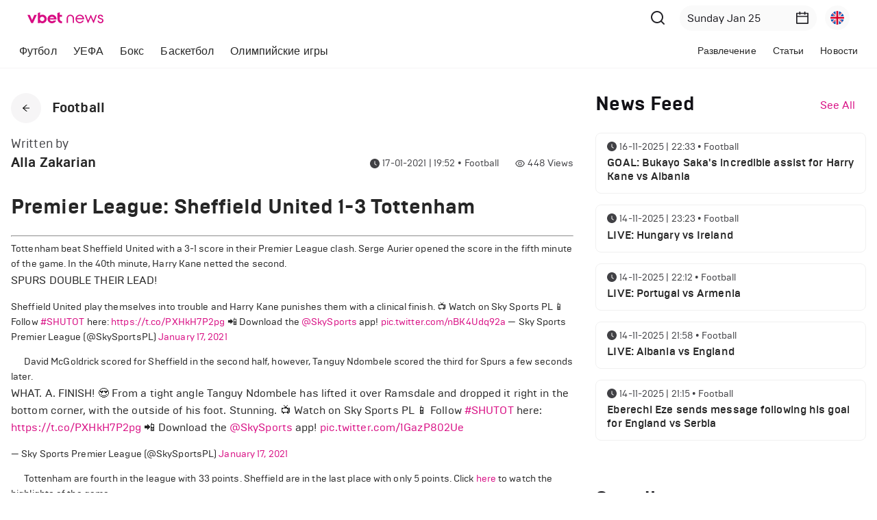

--- FILE ---
content_type: text/html; charset=utf-8
request_url: https://www.vbetnews.com/premier-league-sheffield-united-1-3-tottenham
body_size: 21546
content:
<!DOCTYPE html><html lang="en"><head><meta charSet="utf-8"/><meta name="viewport" content="width=device-width, initial-scale=1.0, maximum-scale=1.0, user-scalable=0"/><meta name="revisit-after" content="1 Days"/><meta name="Robots" content="all"/><meta name="google" content="notranslate"/><meta name="author" content="VBET"/><meta name="copyright" content="SoftConstruct LLC"/><link rel="home" href="https://www.vbetnews.com"/><link rel="icon" href="/favicon/favicon.ico"/><link rel="apple-touch-icon" sizes="180x180" href="/favicon/apple-touch-icon.png"/><link rel="icon" type="image/png" sizes="32x32" href="/favicon/favicon-32x32.png"/><link rel="icon" type="image/png" sizes="16x16" href="/favicon/favicon-16x16.png"/><link rel="manifest" href="/favicon/site.webmanifest"/><link rel="mask-icon" href="/favicon/safari-pinned-tab.svg" color="#5bbad5"/><meta name="msapplication-TileColor" content="#da532c"/><meta name="apple-mobile-web-app-title" content="Vbetnews"/><meta name="application-name" content="Vbetnews"/><meta name="theme-color" content="#ffffff"/><link rel="canonical" href="https://www.vbetnews.com/premier-league-sheffield-united-1-3-tottenham"/><link rel="alternate" href="https://www.vbetnews.com/premier-league-sheffield-united-1-3-tottenham" hrefLang="x-dfault"/><link rel="alternate" href="https://www.vbetnews.com/premier-league-sheffield-united-1-3-tottenham" hrefLang="en"/><link rel="alternate" href="https://www.vbetnews.com/ru/premier-league-sheffield-united-1-3-tottenham" hrefLang="ru"/><title>Vbetnews</title><meta name="title" content="Vbetnews"/><meta name="description" content="Vbetnews"/><meta property="og:url" content="https://vbetnews.com/premier-league-sheffield-united-1-3-tottenham"/><meta property="og:type" content="website"/><meta property="og:title" content="Premier League: Sheffield United 1-3 Tottenham"/><meta property="og:description" content="Football"/><meta property="og:image" content="https://admin.vbetnews.comnull"/><meta name="twitter:card" content="summary_large_image"/><meta name="twitter:title" content="Premier League: Sheffield United 1-3 Tottenham"/><meta name="twitter:description" content="Football"/><meta name="twitter:image" content="https://admin.vbetnews.comnull"/><meta name="next-head-count" content="34"/><script async="" src="https://www.googletagmanager.com/gtag/js?id=UA-128899167-1"></script><script>
              window.dataLayer = window.dataLayer || [];
              function gtag(){dataLayer.push(arguments);}
              gtag('js', new Date());
              gtag('config', 'UA-128899167-1');
              </script><script type="application/ld+json">
                {
                  "@context": "http://schema.org",
                  "@type": "WebSite",
                  "name" : "Vbetnews",
                  "alternateName" : "vbetnews.com",
                  "url": "http://www.vbetnews.com/",
                  "potentialAction": {
                    "@type": "SearchAction",
                    "target": "https://www.vbetnews.com/search?text={query}",
                    "query-input": {
                        "@type": "PropertyValueSpecification",
                        "valueRequired": true,
                        "valueMaxlength": 100,
                        "valueName": "query"
                    }
                  }
                }
              </script><link rel="preload" href="/_next/static/css/1a48eafcde7e10f3.css" as="style"/><link rel="stylesheet" href="/_next/static/css/1a48eafcde7e10f3.css" data-n-g=""/><noscript data-n-css=""></noscript><script defer="" nomodule="" src="/_next/static/chunks/polyfills-5cd94c89d3acac5f.js"></script><script src="/_next/static/chunks/webpack-42cdea76c8170223.js" defer=""></script><script src="/_next/static/chunks/framework-5f4595e5518b5600.js" defer=""></script><script src="/_next/static/chunks/main-d7d97aa794f098a9.js" defer=""></script><script src="/_next/static/chunks/pages/_app-13d3bf9dbfca9298.js" defer=""></script><script src="/_next/static/chunks/159-d4d5d5b806d02392.js" defer=""></script><script src="/_next/static/chunks/pages/%5Bslug%5D-9fb5637d6067645c.js" defer=""></script><script src="/_next/static/pweCSuyXIoTyxT-0JVQRY/_buildManifest.js" defer=""></script><script src="/_next/static/pweCSuyXIoTyxT-0JVQRY/_ssgManifest.js" defer=""></script><script src="/_next/static/pweCSuyXIoTyxT-0JVQRY/_middlewareManifest.js" defer=""></script><style data-styled="" data-styled-version="5.3.6">.ehQbnu{background-color:var(--gray-8);padding:64px 0;}/*!sc*/
.ehQbnu a{color:var(--white);}/*!sc*/
.ehQbnu a:hover{color:var(--primary);}/*!sc*/
.ehQbnu a:hover span{color:var(--primary);}/*!sc*/
@media only screen and (max-width:767px){.ehQbnu{padding:32px 0;}}/*!sc*/
data-styled.g1[id="sc-bcXHqe"]{content:"ehQbnu,"}/*!sc*/
.jqTbbw{padding:0;list-style-type:none;}/*!sc*/
.jqTbbw li{font-size:18px;margin-bottom:12px;position:relative;}/*!sc*/
@media only screen and (max-width:767px){.jqTbbw li{font-size:16px;margin-bottom:8px;}}/*!sc*/
data-styled.g2[id="sc-gswNZR"]{content:"jqTbbw,"}/*!sc*/
.dyAXSZ{padding:0;list-style-type:none;padding-bottom:24px;}/*!sc*/
.dyAXSZ li{font-size:16px;color:var(--white);opacity:0.5;margin-bottom:8px;position:relative;}/*!sc*/
@media only screen and (max-width:767px){.dyAXSZ{padding-bottom:8px;}}/*!sc*/
data-styled.g3[id="sc-dkrFOg"]{content:"dyAXSZ,"}/*!sc*/
.eiMHsC.eiMHsC{font-weight:500;color:var(--white);margin-bottom:16px;}/*!sc*/
@media only screen and (max-width:767px){.eiMHsC.eiMHsC{font-size:18px;margin-bottom:10px;}}/*!sc*/
data-styled.g4[id="sc-hLBbgP"]{content:"eiMHsC,"}/*!sc*/
.hXNaOO.hXNaOO{font-size:16px;color:var(--white);margin-bottom:32px;}/*!sc*/
.hXNaOO.hXNaOO a{font-weight:700;}/*!sc*/
data-styled.g5[id="sc-eDvSVe"]{content:"hXNaOO,"}/*!sc*/
.fcngae{display:inline-block;}/*!sc*/
.jNGKpl{display:inline-block;margin-bottom:24px;}/*!sc*/
data-styled.g7[id="sc-gKPRtg"]{content:"fcngae,jNGKpl,"}/*!sc*/
.gKMWQF{margin-top:40px;margin-bottom:24px;}/*!sc*/
@media only screen and (max-width:767px){.gKMWQF button{margin-top:0;}}/*!sc*/
.cSbOgT{margin-top:24px;margin-bottom:24px;}/*!sc*/
@media only screen and (max-width:767px){.cSbOgT button{margin-top:0;}}/*!sc*/
data-styled.g13[id="sc-ipEyDJ"]{content:"gKMWQF,cSbOgT,"}/*!sc*/
.xOlPZ.xOlPZ{font-size:28px;color:var(--gray-8);margin:0;-webkit-user-select:none;-moz-user-select:none;-ms-user-select:none;user-select:none;text-transform:capitalize;}/*!sc*/
data-styled.g14[id="sc-csuSiG"]{content:"xOlPZ,"}/*!sc*/
.khwiD{font-size:16px;color:var(--primary);margin:0;}/*!sc*/
@media only screen and (max-width:767px){.khwiD{font-size:14px;font-weight:500;}}/*!sc*/
data-styled.g15[id="sc-eDWCr"]{content:"khwiD,"}/*!sc*/
.ekGGYZ{min-width:200px;border:none;border-radius:32px;background-color:var(--gray-2);padding:6px 11px;}/*!sc*/
.ekGGYZ .anticon{font-size:20px;color:var(--gray-5);}/*!sc*/
.ekGGYZ .ant-picker-input > input{font-size:16px;color:var(--gray-7);}/*!sc*/
@media only screen and (max-width:767px){.ekGGYZ{min-width:0;max-width:86px;}.ekGGYZ .anticon{font-size:16px;}.ekGGYZ .ant-picker-input > input{font-size:14px;}}/*!sc*/
@media only screen and (max-width:991px){.ekGGYZ{min-width:0;background-color:transparent;padding:0;margin-right:4px;}.ekGGYZ:hover,.ekGGYZ.ant-picker-focused{border:none;box-shadow:none;outline:none;}.ekGGYZ input{display:none;}.ekGGYZ .ant-picker-suffix{margin-left:0;}.ekGGYZ .ant-picker-clear{display:none;}.ekGGYZ .anticon{font-size:22px;}}/*!sc*/
data-styled.g16[id="sc-bqWxrE"]{content:"ekGGYZ,"}/*!sc*/
.gybxLA{height:36px;border:none;outline:none;box-shadow:none;border-radius:32px;display:-webkit-box;display:-webkit-flex;display:-ms-flexbox;display:flex;-webkit-align-items:center;-webkit-box-align:center;-ms-flex-align:center;align-items:center;background-color:var(--gray-2);padding:8px;cursor:pointer;margin-left:12px;}/*!sc*/
.gybxLA:hover,.gybxLA:focus{border-color:transparent;outline:none;}/*!sc*/
data-styled.g19[id="sc-fnGiBr"]{content:"gybxLA,"}/*!sc*/
.fiJiPA{width:100%;max-width:1464px;padding:0 16px;margin:0 auto;}/*!sc*/
@media only screen and (max-width:1440px){.fiJiPA{max-width:1392px;}}/*!sc*/
data-styled.g22[id="sc-idXgbr"]{content:"fiJiPA,"}/*!sc*/
.dJDeA{width:100%;table-layout:fixed;}/*!sc*/
.dJDeA thead td{padding:4px 8px 0;}/*!sc*/
.dJDeA thead td .ant-skeleton{width:100%;}/*!sc*/
.dJDeA thead td .ant-skeleton .ant-skeleton-input{border-radius:16px;}/*!sc*/
.dJDeA tbody td{padding:8px 12px;}/*!sc*/
.dJDeA tbody td .ant-skeleton{width:100%;}/*!sc*/
.dJDeA tbody td .ant-skeleton .ant-skeleton-input{border-radius:16px;}/*!sc*/
data-styled.g24[id="sc-hHTYSt"]{content:"dJDeA,"}/*!sc*/
.ddRBPM.ddRBPM{background-color:transparent;border:none;}/*!sc*/
.ddRBPM.ddRBPM li.ant-menu-submenu,.ddRBPM.ddRBPM li.ant-menu-item{font-size:16px;padding:0 12px;}/*!sc*/
.ddRBPM.ddRBPM li.ant-menu-submenu.ant-menu-item-selected,.ddRBPM.ddRBPM li.ant-menu-item.ant-menu-item-selected,.ddRBPM.ddRBPM li.ant-menu-submenu.ant-menu-submenu-selected,.ddRBPM.ddRBPM li.ant-menu-item.ant-menu-submenu-selected{font-weight:700;}/*!sc*/
@media only screen and (max-width:767px){.ddRBPM.ddRBPM li.ant-menu-submenu.ant-menu-item-selected,.ddRBPM.ddRBPM li.ant-menu-item.ant-menu-item-selected,.ddRBPM.ddRBPM li.ant-menu-submenu.ant-menu-submenu-selected,.ddRBPM.ddRBPM li.ant-menu-item.ant-menu-submenu-selected{font-weight:400;background-color:transparent;}}/*!sc*/
.ddRBPM.ddRBPM li.ant-menu-submenu > .ant-menu-submenu-title:focus,.ddRBPM.ddRBPM li.ant-menu-submenu > .ant-menu-submenu-title:focus-visible{border:none !important;outline:none !important;box-shadow:none !important;}/*!sc*/
@media only screen and (max-width:767px){.ddRBPM.ddRBPM li.ant-menu-submenu > .ant-menu-submenu-title > .ant-menu-title-content{font-size:0;}}/*!sc*/
.ddRBPM.ddRBPM li:after{display:none;}/*!sc*/
.ddRBOy.ddRBOy{background-color:transparent;border:none;}/*!sc*/
.ddRBOy.ddRBOy li.ant-menu-submenu,.ddRBOy.ddRBOy li.ant-menu-item{font-size:14px;padding:0 12px;}/*!sc*/
.ddRBOy.ddRBOy li.ant-menu-submenu.ant-menu-item-selected,.ddRBOy.ddRBOy li.ant-menu-item.ant-menu-item-selected,.ddRBOy.ddRBOy li.ant-menu-submenu.ant-menu-submenu-selected,.ddRBOy.ddRBOy li.ant-menu-item.ant-menu-submenu-selected{font-weight:700;}/*!sc*/
@media only screen and (max-width:767px){.ddRBOy.ddRBOy li.ant-menu-submenu.ant-menu-item-selected,.ddRBOy.ddRBOy li.ant-menu-item.ant-menu-item-selected,.ddRBOy.ddRBOy li.ant-menu-submenu.ant-menu-submenu-selected,.ddRBOy.ddRBOy li.ant-menu-item.ant-menu-submenu-selected{font-weight:400;background-color:transparent;}}/*!sc*/
.ddRBOy.ddRBOy li.ant-menu-submenu > .ant-menu-submenu-title:focus,.ddRBOy.ddRBOy li.ant-menu-submenu > .ant-menu-submenu-title:focus-visible{border:none !important;outline:none !important;box-shadow:none !important;}/*!sc*/
@media only screen and (max-width:767px){.ddRBOy.ddRBOy li.ant-menu-submenu > .ant-menu-submenu-title > .ant-menu-title-content{font-size:0;}}/*!sc*/
.ddRBOy.ddRBOy li:after{display:none;}/*!sc*/
data-styled.g25[id="sc-dmctIk"]{content:"ddRBPM,ddRBOy,"}/*!sc*/
.bXJbnE .ant-card-body{padding:24px 12px;}/*!sc*/
data-styled.g43[id="sc-jcMfQk"]{content:"bXJbnE,"}/*!sc*/
.flPKsT.flPKsT.flPKsT{width:100%;margin-bottom:24px;}/*!sc*/
.flPKsT.flPKsT.flPKsT .ant-select-selector{border-radius:32px;border-color:var(--gray-3);background-color:var(--gray-3);padding:0 16px;}/*!sc*/
data-styled.g45[id="sc-iTFTee"]{content:"flPKsT,"}/*!sc*/
.dfFElc{position:fixed;top:0;left:0;z-index:1150;width:100%;box-shadow:0px 7px 20px rgba(179,179,179,0.1);padding:0 40px;}/*!sc*/
@media only screen and (max-width:767px){.dfFElc{padding:0 16px;}}/*!sc*/
data-styled.g57[id="sc-gScZFl"]{content:"dfFElc,"}/*!sc*/
.cHoHkd{height:48px;position:fixed;top:var(--header-height);left:0;z-index:1150;width:100%;background-color:var(--body-color);border-bottom:1px solid var(--gray-3);}/*!sc*/
.cHoHkd .custom-row{-webkit-flex-wrap:nowrap !important;-ms-flex-wrap:nowrap !important;flex-wrap:nowrap !important;}/*!sc*/
@media only screen and (max-width:992px){.cHoHkd{height:0;visibility:hidden;opacity:0;-webkit-transition:height 0.5s;transition:height 0.5s;}.cHoHkd .custom-row{-webkit-flex-wrap:wrap !important;-ms-flex-wrap:wrap !important;flex-wrap:wrap !important;}.cHoHkd.cHoHkd ul li.ant-menu-submenu{padding:0;}}/*!sc*/
data-styled.g58[id="sc-lbVpMG"]{content:"cHoHkd,"}/*!sc*/
.jIYVUL{min-height:100vh;display:-webkit-box;display:-webkit-flex;display:-ms-flexbox;display:flex;-webkit-flex:auto;-ms-flex:auto;flex:auto;-webkit-flex-direction:column;-ms-flex-direction:column;flex-direction:column;position:relative;}/*!sc*/
data-styled.g62[id="sc-oZIhv"]{content:"jIYVUL,"}/*!sc*/
.kFTMsz{-webkit-flex:1;-ms-flex:1;flex:1;min-height:100vh;padding-top:calc(var(--header-height) + 48px);}/*!sc*/
@media only screen and (max-width:1199px){.kFTMsz{min-height:0;}}/*!sc*/
@media only screen and (max-width:992px){.kFTMsz{padding-top:var(--header-height);}}/*!sc*/
data-styled.g63[id="sc-hiDMwi"]{content:"kFTMsz,"}/*!sc*/
.bMQcFK{display:-webkit-box;display:-webkit-flex;display:-ms-flexbox;display:flex;-webkit-align-items:center;-webkit-box-align:center;-ms-flex-align:center;align-items:center;-webkit-box-pack:center;-webkit-justify-content:center;-ms-flex-pack:center;justify-content:center;width:44px;height:44px;font-size:12px;border-radius:50%;background-color:var(--gray-3);cursor:pointer;}/*!sc*/
data-styled.g68[id="sc-fbYMXx"]{content:"bMQcFK,"}/*!sc*/
.iskfT{display:-webkit-box;display:-webkit-flex;display:-ms-flexbox;display:flex;-webkit-align-items:flex-end;-webkit-box-align:flex-end;-ms-flex-align:flex-end;align-items:flex-end;-webkit-box-pack:justify;-webkit-justify-content:space-between;-ms-flex-pack:justify;justify-content:space-between;margin-bottom:32px;}/*!sc*/
@media only screen and (max-width:992px){.iskfT{-webkit-flex-direction:column;-ms-flex-direction:column;flex-direction:column;-webkit-align-items:flex-start;-webkit-box-align:flex-start;-ms-flex-align:flex-start;align-items:flex-start;-webkit-box-pack:start;-webkit-justify-content:flex-start;-ms-flex-pack:start;justify-content:flex-start;margin-bottom:12px;}}/*!sc*/
data-styled.g69[id="sc-GhhNo"]{content:"iskfT,"}/*!sc*/
.goXzIC{display:-webkit-box;display:-webkit-flex;display:-ms-flexbox;display:flex;-webkit-align-items:center;-webkit-box-align:center;-ms-flex-align:center;align-items:center;}/*!sc*/
.goXzIC .ant-avatar{background-color:#fafafa;}/*!sc*/
.goXzIC .ant-avatar .ant-image{position:relative;top:2px;}/*!sc*/
@media only screen and (max-width:992px){.goXzIC{margin-bottom:18px;}}/*!sc*/
data-styled.g70[id="sc-fXqpFg"]{content:"goXzIC,"}/*!sc*/
.hMOodW{display:-webkit-box;display:-webkit-flex;display:-ms-flexbox;display:flex;-webkit-flex-direction:column;-ms-flex-direction:column;flex-direction:column;}/*!sc*/
@media only screen and (max-width:992px){.hMOodW{width:100%;}.hMOodW > .ant-space{width:100%;}}/*!sc*/
data-styled.g71[id="sc-dwnOUR"]{content:"hMOodW,"}/*!sc*/
.czmbrL{display:-webkit-box;display:-webkit-flex;display:-ms-flexbox;display:flex;width:100%;-webkit-align-items:center;-webkit-box-align:center;-ms-flex-align:center;align-items:center;font-size:14px;color:var(--gray-4);line-height:1;padding-top:2px;margin-bottom:6px;}/*!sc*/
.czmbrL .anticon{margin-right:4px;}/*!sc*/
.czmbrL .category-name{text-transform:capitalize;margin-left:4px;}/*!sc*/
@media only screen and (max-width:992px){.czmbrL{margin-bottom:0;}}/*!sc*/
data-styled.g72[id="sc-UpCWa"]{content:"czmbrL,"}/*!sc*/
.epBLtO{padding-top:32px;padding-bottom:80px;}/*!sc*/
.epBLtO .single-post-content img{max-width:100%;height:auto !important;}/*!sc*/
.epBLtO .single-post-content iframe,.epBLtO .single-post-content video{max-width:100%;}/*!sc*/
.epBLtO .single-post-content p{font-size:16px;}/*!sc*/
@media only screen and (max-width:992px){.epBLtO{padding-top:24px;padding-bottom:50px;}}/*!sc*/
data-styled.g73[id="sc-jIILKH"]{content:"epBLtO,"}/*!sc*/
.hPHdWi{padding:0;}/*!sc*/
@media only screen and (max-width:992px){.hPHdWi .ant-page-header-back{margin-right:8px;}.hPHdWi .ant-page-header-heading-title{font-size:16px;}}/*!sc*/
data-styled.g74[id="sc-ZqFbI"]{content:"hPHdWi,"}/*!sc*/
.bearfH{min-width:150px;display:inline-block;height:32px;color:#ffffff !important;background-color:#3063c2 !important;border-color:#3063c2 !important;border-radius:8px;position:relative;}/*!sc*/
.bearfH:hover{color:#ffffff;background-color:#3063c2;border-color:#3063c2;opacity:0.8;}/*!sc*/
data-styled.g75[id="sc-jNJNQp"]{content:"bearfH,"}/*!sc*/
.jChKBz{min-width:150px;display:inline-block;height:32px;color:#ffffff !important;background-color:#1d9bf0 !important;border-color:#1d9bf0 !important;border-radius:8px;position:relative;}/*!sc*/
.jChKBz:hover{color:#ffffff;background-color:#1d9bf0;border-color:#1d9bf0;opacity:0.8;}/*!sc*/
data-styled.g76[id="sc-hlLBRy"]{content:"jChKBz,"}/*!sc*/
.cMKqAC{margin-bottom:32px;}/*!sc*/
.cMKqAC .ant-space{-webkit-flex-wrap:wrap;-ms-flex-wrap:wrap;flex-wrap:wrap;gap:0px !important;}/*!sc*/
.cMKqAC .ant-tag{border:none;padding:0 20px;}/*!sc*/
data-styled.g77[id="sc-eKJbhj"]{content:"cMKqAC,"}/*!sc*/
.inzSdJ{display:-webkit-box;display:-webkit-flex;display:-ms-flexbox;display:flex;}/*!sc*/
data-styled.g78[id="sc-bTTELM"]{content:"inzSdJ,"}/*!sc*/
</style></head><body><div id="__next" data-reactroot=""><div class="sc-oZIhv jIYVUL"><header class="ant-layout-header sc-gScZFl dfFElc"><div class="ant-row ant-row-space-between ant-row-middle"><div class="ant-col"><div class="sc-gKPRtg fcngae"><a href="/"><div class="ant-image" style="width:111px"><img alt="Logo" class="ant-image-img" src="/images/vbet-news.svg" width="111"/></div></a></div></div><div class="ant-col"><div class="ant-row ant-row-middle"><div style="margin-right:16px"><button type="button" class="ant-btn ant-btn-circle ant-btn-text"><div class="ant-image" style="width:24px"><img class="ant-image-img" src="/images/search.svg" width="24"/></div></button></div><div class="ant-picker sc-bqWxrE ekGGYZ"><div class="ant-picker-input"><input readonly="" value="" placeholder="Select date" title="" size="12" autoComplete="off"/><span class="ant-picker-suffix"><span role="img" aria-label="calendar" class="anticon anticon-calendar"><svg viewBox="64 64 896 896" focusable="false" data-icon="calendar" width="1em" height="1em" fill="currentColor" aria-hidden="true"><path d="M880 184H712v-64c0-4.4-3.6-8-8-8h-56c-4.4 0-8 3.6-8 8v64H384v-64c0-4.4-3.6-8-8-8h-56c-4.4 0-8 3.6-8 8v64H144c-17.7 0-32 14.3-32 32v664c0 17.7 14.3 32 32 32h736c17.7 0 32-14.3 32-32V216c0-17.7-14.3-32-32-32zm-40 656H184V460h656v380zM184 392V256h128v48c0 4.4 3.6 8 8 8h56c4.4 0 8-3.6 8-8v-48h256v48c0 4.4 3.6 8 8 8h56c4.4 0 8-3.6 8-8v-48h128v136H184z"></path></svg></span></span><span class="ant-picker-clear" role="button"><span role="img" aria-label="close-circle" class="anticon anticon-close-circle"><svg viewBox="64 64 896 896" focusable="false" data-icon="close-circle" width="1em" height="1em" fill="currentColor" aria-hidden="true"><path d="M512 64C264.6 64 64 264.6 64 512s200.6 448 448 448 448-200.6 448-448S759.4 64 512 64zm165.4 618.2l-66-.3L512 563.4l-99.3 118.4-66.1.3c-4.4 0-8-3.5-8-8 0-1.9.7-3.7 1.9-5.2l130.1-155L340.5 359a8.32 8.32 0 01-1.9-5.2c0-4.4 3.6-8 8-8l66.1.3L512 464.6l99.3-118.4 66-.3c4.4 0 8 3.5 8 8 0 1.9-.7 3.7-1.9 5.2L553.5 514l130 155c1.2 1.5 1.9 3.3 1.9 5.2 0 4.4-3.6 8-8 8z"></path></svg></span></span></div></div><button class="sc-fnGiBr gybxLA ant-dropdown-trigger"><span style="width:20px;height:20px;line-height:20px;font-size:18px" class="ant-avatar ant-avatar-circle ant-avatar-image"><img src="/images/flags/united-kingdom.svg"/></span></button></div></div></div></header><div class="sc-lbVpMG cHoHkd"><div style="position:relative" class="sc-idXgbr fiJiPA"><div class="ant-row ant-row-space-between custom-row"><div style="flex:1 1 auto" class="ant-col"><ul class="ant-menu-overflow ant-menu ant-menu-root ant-menu-horizontal ant-menu-light sc-dmctIk ddRBPM" style="display:flex;justify-content:flex-start" role="menu" tabindex="0" data-menu-list="true"><li class="ant-menu-overflow-item ant-menu-submenu ant-menu-submenu-horizontal" style="opacity:1;order:0" role="none"><div role="menuitem" class="ant-menu-submenu-title" tabindex="-1" aria-expanded="false" aria-haspopup="true"><span class="ant-menu-title-content">Футбол</span><i class="ant-menu-submenu-arrow"></i></div></li><li class="ant-menu-overflow-item ant-menu-submenu ant-menu-submenu-horizontal" style="opacity:1;order:1" role="none"><div role="menuitem" class="ant-menu-submenu-title" tabindex="-1" aria-expanded="false" aria-haspopup="true"><span class="ant-menu-title-content">УЕФА</span><i class="ant-menu-submenu-arrow"></i></div></li><li class="ant-menu-overflow-item ant-menu-item ant-menu-item-only-child" style="opacity:1;order:2" role="menuitem" tabindex="-1"><span class="ant-menu-title-content"><span class="sc-kgTSHT fwlHDA">Бокс</span></span></li><li class="ant-menu-overflow-item ant-menu-item ant-menu-item-only-child" style="opacity:1;order:3" role="menuitem" tabindex="-1"><span class="ant-menu-title-content"><span class="sc-kgTSHT fwlHDA">Баскетбол</span></span></li><li class="ant-menu-overflow-item ant-menu-submenu ant-menu-submenu-horizontal" style="opacity:1;order:4" role="none"><div role="menuitem" class="ant-menu-submenu-title" tabindex="-1" aria-expanded="false" aria-haspopup="true"><span class="ant-menu-title-content">Олимпийские игры</span><i class="ant-menu-submenu-arrow"></i></div></li><li class="ant-menu-overflow-item ant-menu-submenu ant-menu-submenu-horizontal" style="opacity:1;order:5" role="none"><div role="menuitem" class="ant-menu-submenu-title" tabindex="-1" aria-expanded="false" aria-haspopup="true"><span class="ant-menu-title-content"></span><i class="ant-menu-submenu-arrow"></i></div></li><li class="ant-menu-overflow-item ant-menu-submenu ant-menu-submenu-horizontal" style="opacity:1;order:6" role="none"><div role="menuitem" class="ant-menu-submenu-title" tabindex="-1" aria-expanded="false" aria-haspopup="true"><span class="ant-menu-title-content"></span><i class="ant-menu-submenu-arrow"></i></div></li><li class="ant-menu-overflow-item ant-menu-overflow-item-rest ant-menu-submenu ant-menu-submenu-horizontal" style="opacity:0;height:0;overflow-y:hidden;order:9007199254740991;pointer-events:none;position:absolute" aria-hidden="true" role="none"><div role="menuitem" class="ant-menu-submenu-title" tabindex="-1" aria-expanded="false" aria-haspopup="true"><span role="img" aria-label="ellipsis" class="anticon anticon-ellipsis"><svg viewBox="64 64 896 896" focusable="false" data-icon="ellipsis" width="1em" height="1em" fill="currentColor" aria-hidden="true"><path d="M176 511a56 56 0 10112 0 56 56 0 10-112 0zm280 0a56 56 0 10112 0 56 56 0 10-112 0zm280 0a56 56 0 10112 0 56 56 0 10-112 0z"></path></svg></span><i class="ant-menu-submenu-arrow"></i></div></li></ul><div style="display:none" aria-hidden="true"></div></div><div style="flex:1 1 auto" class="ant-col"><ul class="ant-menu-overflow ant-menu ant-menu-root ant-menu-horizontal ant-menu-light sc-dmctIk ddRBOy" style="display:flex;justify-content:flex-end" role="menu" tabindex="0" data-menu-list="true"><li class="ant-menu-overflow-item ant-menu-item ant-menu-item-only-child" style="opacity:1;order:0" role="menuitem" tabindex="-1"><span class="ant-menu-title-content"><span class="sc-kgTSHT fwlHDA">Развлечение</span></span></li><li class="ant-menu-overflow-item ant-menu-item ant-menu-item-only-child" style="opacity:1;order:1" role="menuitem" tabindex="-1"><span class="ant-menu-title-content"><span class="sc-kgTSHT fwlHDA">Статьи</span></span></li><li class="ant-menu-overflow-item ant-menu-item ant-menu-item-only-child" style="opacity:1;order:2" role="menuitem" tabindex="-1"><span class="ant-menu-title-content"><span class="sc-kgTSHT fwlHDA">Новости</span></span></li><li class="ant-menu-overflow-item ant-menu-overflow-item-rest ant-menu-submenu ant-menu-submenu-horizontal" style="opacity:0;height:0;overflow-y:hidden;order:9007199254740991;pointer-events:none;position:absolute" aria-hidden="true" role="none"><div role="menuitem" class="ant-menu-submenu-title" tabindex="-1" aria-expanded="false" aria-haspopup="true"><span role="img" aria-label="ellipsis" class="anticon anticon-ellipsis"><svg viewBox="64 64 896 896" focusable="false" data-icon="ellipsis" width="1em" height="1em" fill="currentColor" aria-hidden="true"><path d="M176 511a56 56 0 10112 0 56 56 0 10-112 0zm280 0a56 56 0 10112 0 56 56 0 10-112 0zm280 0a56 56 0 10112 0 56 56 0 10-112 0z"></path></svg></span><i class="ant-menu-submenu-arrow"></i></div></li></ul><div style="display:none" aria-hidden="true"></div></div></div></div></div><div class="sc-hiDMwi kFTMsz"><div class="sc-jIILKH epBLtO"><div class="sc-idXgbr fiJiPA"><div class="ant-row" style="margin-left:-16px;margin-right:-16px"><div style="padding-left:16px;padding-right:16px" class="ant-col ant-col-xs-24 ant-col-lg-16"><div class="ant-page-header sc-ZqFbI hPHdWi ant-page-header-ghost"><div class="ant-page-header-heading"><div class="ant-page-header-heading-left"><div class="ant-page-header-back"><div role="button" tabindex="0" class="ant-page-header-back-button" aria-label="Back" style="border:0;background:transparent;padding:0;line-height:inherit;display:inline-block"><div class="sc-fbYMXx bMQcFK"><span role="img" aria-label="arrow-left" class="anticon anticon-arrow-left"><svg viewBox="64 64 896 896" focusable="false" data-icon="arrow-left" width="1em" height="1em" fill="currentColor" aria-hidden="true"><path d="M872 474H286.9l350.2-304c5.6-4.9 2.2-14-5.2-14h-88.5c-3.9 0-7.6 1.4-10.5 3.9L155 487.8a31.96 31.96 0 000 48.3L535.1 866c1.5 1.3 3.3 2 5.2 2h91.5c7.4 0 10.8-9.2 5.2-14L286.9 550H872c4.4 0 8-3.6 8-8v-60c0-4.4-3.6-8-8-8z"></path></svg></span></div></div></div><span class="ant-page-header-heading-title" title="Football">Football</span></div></div><div class="ant-page-header-content"><div class="sc-GhhNo iskfT"><div class="sc-fXqpFg goXzIC"><div><span class="ant-typography" style="font-size:18px;color:var(--gray-4);margin-bottom:8px">Written by</span><h4 class="ant-typography">Alla Zakarian</h4></div></div><div class="sc-dwnOUR hMOodW"><div class="ant-space ant-space-horizontal ant-space-align-center sc-bTTELM inzSdJ"><div class="ant-space-item" style="margin-right:24px"><span class="sc-UpCWa czmbrL"><span role="img" aria-label="clock-circle" style="color:var(--gray-4)" class="anticon anticon-clock-circle"><svg viewBox="64 64 896 896" focusable="false" data-icon="clock-circle" width="1em" height="1em" fill="currentColor" aria-hidden="true"><path d="M512 64C264.6 64 64 264.6 64 512s200.6 448 448 448 448-200.6 448-448S759.4 64 512 64zm176.5 585.7l-28.6 39a7.99 7.99 0 01-11.2 1.7L483.3 569.8a7.92 7.92 0 01-3.3-6.5V288c0-4.4 3.6-8 8-8h48.1c4.4 0 8 3.6 8 8v247.5l142.6 103.1c3.6 2.5 4.4 7.5 1.8 11.1z"></path></svg></span><span style="white-space:nowrap">17-01-2021 | 19:52</span> <span class="category-name">•<!-- --> <!-- -->Football</span></span></div><div class="ant-space-item"><span class="sc-UpCWa czmbrL"><span role="img" aria-label="eye" style="color:var(--gray-4)" class="anticon anticon-eye"><svg viewBox="64 64 896 896" focusable="false" data-icon="eye" width="1em" height="1em" fill="currentColor" aria-hidden="true"><path d="M942.2 486.2C847.4 286.5 704.1 186 512 186c-192.2 0-335.4 100.5-430.2 300.3a60.3 60.3 0 000 51.5C176.6 737.5 319.9 838 512 838c192.2 0 335.4-100.5 430.2-300.3 7.7-16.2 7.7-35 0-51.5zM512 766c-161.3 0-279.4-81.8-362.7-254C232.6 339.8 350.7 258 512 258c161.3 0 279.4 81.8 362.7 254C791.5 684.2 673.4 766 512 766zm-4-430c-97.2 0-176 78.8-176 176s78.8 176 176 176 176-78.8 176-176-78.8-176-176-176zm0 288c-61.9 0-112-50.1-112-112s50.1-112 112-112 112 50.1 112 112-50.1 112-112 112z"></path></svg></span> <!-- -->448<!-- --> <!-- -->Views</span></div></div></div></div></div></div><h1 class="ant-typography" style="font-size:30px;margin-bottom:24px">Premier League: Sheffield United 1-3 Tottenham</h1><div class="single-post-content"><hr />

Tottenham beat Sheffield United with a 3-1 score in their Premier League clash. Serge Aurier opened the score in the fifth minute of the game. In the 40th minute, Harry Kane netted the second.

&nbsp;
<blockquote class="twitter-tweet">
<p dir="ltr" lang="en">SPURS DOUBLE THEIR LEAD!</p>
Sheffield United play themselves into trouble and Harry Kane punishes them with a clinical finish.

&#x1f4fa; Watch on Sky Sports PL
&#x1f4f1; Follow <a href="https://twitter.com/hashtag/SHUTOT?src=hash&amp;ref_src=twsrc%5Etfw">#SHUTOT</a> here: <a href="https://t.co/PXHkH7P2pg">https://t.co/PXHkH7P2pg</a>
&#x1f4f2; Download the <a href="https://twitter.com/SkySports?ref_src=twsrc%5Etfw">@SkySports</a> app! <a href="https://t.co/nBK4Udq92a">pic.twitter.com/nBK4Udq92a</a>

— Sky Sports Premier League (@SkySportsPL) <a href="https://twitter.com/SkySportsPL/status/1350816271252807681?ref_src=twsrc%5Etfw">January 17, 2021</a></blockquote>
<script async src="https://platform.twitter.com/widgets.js" charset="utf-8"></script>

&nbsp;

&nbsp;

<style> .full-story-data iframe { max-height: 100% !important; } .post-entry-video-ratio{ height: 100% !important; padding-bottom: 0 !important; } </style>

&nbsp;

David McGoldrick scored for Sheffield in the second half, however, Tanguy Ndombele scored the third for Spurs a few seconds later.

&nbsp;
<blockquote class="twitter-tweet">
<p dir="ltr" lang="en">WHAT. A. FINISH! &#x1f60d;

From a tight angle Tanguy Ndombele has lifted it over Ramsdale and dropped it right in the bottom corner, with the outside of his foot. Stunning.

&#x1f4fa; Watch on Sky Sports PL
&#x1f4f1; Follow <a href="https://twitter.com/hashtag/SHUTOT?src=hash&amp;ref_src=twsrc%5Etfw">#SHUTOT</a> here: <a href="https://t.co/PXHkH7P2pg">https://t.co/PXHkH7P2pg</a>
&#x1f4f2; Download the <a href="https://twitter.com/SkySports?ref_src=twsrc%5Etfw">@SkySports</a> app! <a href="https://t.co/1GazP802Ue">pic.twitter.com/1GazP802Ue</a></p>
— Sky Sports Premier League (@SkySportsPL) <a href="https://twitter.com/SkySportsPL/status/1350826213774946305?ref_src=twsrc%5Etfw">January 17, 2021</a></blockquote>
<script async src="https://platform.twitter.com/widgets.js" charset="utf-8"></script>

&nbsp;

&nbsp;

<style> .full-story-data iframe { max-height: 100% !important; } .post-entry-video-ratio{ height: 100% !important; padding-bottom: 0 !important; } </style>

&nbsp;

Tottenham are fourth in the league with 33 points. Sheffield are in the last place with only 5 points.

Click <a href="https://hoofoot.com/?match=Sheffield_United_1_-_3_Tottenham_2021_01_17">here</a> to watch the highlights of the game.

<hr />

<h4>*Join us on <a href="https://t.me/premierleaguelatest">Telegram</a>!</h4>

<hr />

<h2 class="title"><a href="https://www.vbetnews.com/jose-mourinho-keen-on-shock-loan-move-for-28-year-old-midfielder/">Jose Mourinho keen on shock loan move for 28-year-old midfielder</a></h2></div><div class="ant-space ant-space-horizontal ant-space-align-center" style="margin-bottom:32px"><div class="ant-space-item" style="margin-right:8px"><button type="button" class="ant-btn ant-btn-default sc-jNJNQp bearfH"><span role="img" aria-label="facebook" class="anticon anticon-facebook"><svg viewBox="64 64 896 896" focusable="false" data-icon="facebook" width="1em" height="1em" fill="currentColor" aria-hidden="true"><path d="M880 112H144c-17.7 0-32 14.3-32 32v736c0 17.7 14.3 32 32 32h736c17.7 0 32-14.3 32-32V144c0-17.7-14.3-32-32-32zm-92.4 233.5h-63.9c-50.1 0-59.8 23.8-59.8 58.8v77.1h119.6l-15.6 120.7h-104V912H539.2V602.2H434.9V481.4h104.3v-89c0-103.3 63.1-159.6 155.3-159.6 44.2 0 82.1 3.3 93.2 4.8v107.9z"></path></svg></span><span>share on facebook</span></button></div><div class="ant-space-item"><button type="button" class="ant-btn ant-btn-default sc-hlLBRy jChKBz"><span role="img" aria-label="twitter-square" class="anticon anticon-twitter-square"><svg viewBox="64 64 896 896" focusable="false" data-icon="twitter-square" width="1em" height="1em" fill="currentColor" aria-hidden="true"><path d="M880 112H144c-17.7 0-32 14.3-32 32v736c0 17.7 14.3 32 32 32h736c17.7 0 32-14.3 32-32V144c0-17.7-14.3-32-32-32zM727.3 401.7c.3 4.7.3 9.6.3 14.4 0 146.8-111.8 315.9-316.1 315.9-63 0-121.4-18.3-170.6-49.8 9 1 17.6 1.4 26.8 1.4 52 0 99.8-17.6 137.9-47.4-48.8-1-89.8-33-103.8-77 17.1 2.5 32.5 2.5 50.1-2a111 111 0 01-88.9-109v-1.4c14.7 8.3 32 13.4 50.1 14.1a111.13 111.13 0 01-49.5-92.4c0-20.7 5.4-39.6 15.1-56a315.28 315.28 0 00229 116.1C492 353.1 548.4 292 616.2 292c32 0 60.8 13.4 81.1 35 25.1-4.7 49.1-14.1 70.5-26.7-8.3 25.7-25.7 47.4-48.8 61.1 22.4-2.4 44-8.6 64-17.3-15.1 22.2-34 41.9-55.7 57.6z"></path></svg></span><span>share on twitter</span></button></div></div><div class="sc-eKJbhj cMKqAC"><div class="ant-space ant-space-horizontal ant-space-align-center"><div class="ant-space-item" style="margin-right:8px"><span class="ant-tag"><a href="/tags/49?tag=Tottenham">Tottenham</a></span></div><div class="ant-space-item" style="margin-right:8px"><span class="ant-tag"><a href="/tags/155?tag=Harry%20Kane">Harry Kane</a></span></div><div class="ant-space-item" style="margin-right:8px"><span class="ant-tag"><a href="/tags/5738?tag=Tanguy%20Ndombele">Tanguy Ndombele</a></span></div><div class="ant-space-item"><span class="ant-tag"><a href="/tags/8140?tag=Sheffield%20United">Sheffield United</a></span></div></div></div><div></div><div class="sc-ipEyDJ gKMWQF"><div class="ant-row ant-row-space-between ant-row-middle"><div style="flex:1 1 auto" class="ant-col"><h2 class="ant-typography sc-csuSiG xOlPZ">Related News<!-- --> </h2></div><div class="ant-col"><button type="button" class="ant-btn ant-btn-link"><span class="ant-typography sc-eDWCr khwiD">See All</span></button></div></div></div><div class="ant-carousel"><div class="slick-slider slick-initialized"><div class="slick-list"><div class="slick-track" style="width:0%;left:NaN%"></div></div></div></div></div><div style="padding-left:16px;padding-right:16px" class="ant-col ant-col-xs-24 ant-col-lg-8"><div></div><div class="sc-ipEyDJ cSbOgT"><div class="ant-row ant-row-space-between ant-row-middle"><div style="flex:1 1 auto" class="ant-col"><h2 class="ant-typography sc-csuSiG xOlPZ">Standings<!-- --> </h2></div></div></div><div class="ant-card ant-card-bordered sc-jcMfQk bXJbnE"><div class="ant-card-body"><div style="position:relative"><div class="ant-select ant-cascader sc-iTFTee flPKsT ant-select-single ant-select-allow-clear ant-select-show-arrow"><div class="ant-select-selector"><span class="ant-select-selection-search"><input type="search" autoComplete="off" class="ant-select-selection-search-input" role="combobox" aria-haspopup="listbox" aria-owns="undefined_list" aria-autocomplete="list" aria-controls="undefined_list" value="" readonly="" unselectable="on" style="opacity:0"/></span><span class="ant-select-selection-item" title="England, Premier League">England, Premier League</span></div><span class="ant-select-arrow" style="user-select:none;-webkit-user-select:none" unselectable="on" aria-hidden="true"><span role="img" aria-label="down" class="anticon anticon-down ant-select-suffix"><svg viewBox="64 64 896 896" focusable="false" data-icon="down" width="1em" height="1em" fill="currentColor" aria-hidden="true"><path d="M884 256h-75c-5.1 0-9.9 2.5-12.9 6.6L512 654.2 227.9 262.6c-3-4.1-7.8-6.6-12.9-6.6h-75c-6.5 0-10.3 7.4-6.5 12.7l352.6 486.1c12.8 17.6 39 17.6 51.7 0l352.6-486.1c3.9-5.3.1-12.7-6.4-12.7z"></path></svg></span></span><span class="ant-select-clear" style="user-select:none;-webkit-user-select:none" unselectable="on" aria-hidden="true"><span role="img" aria-label="close-circle" class="anticon anticon-close-circle"><svg viewBox="64 64 896 896" focusable="false" data-icon="close-circle" width="1em" height="1em" fill="currentColor" aria-hidden="true"><path d="M512 64C264.6 64 64 264.6 64 512s200.6 448 448 448 448-200.6 448-448S759.4 64 512 64zm165.4 618.2l-66-.3L512 563.4l-99.3 118.4-66.1.3c-4.4 0-8-3.5-8-8 0-1.9.7-3.7 1.9-5.2l130.1-155L340.5 359a8.32 8.32 0 01-1.9-5.2c0-4.4 3.6-8 8-8l66.1.3L512 464.6l99.3-118.4 66-.3c4.4 0 8 3.5 8 8 0 1.9-.7 3.7-1.9 5.2L553.5 514l130 155c1.2 1.5 1.9 3.3 1.9 5.2 0 4.4-3.6 8-8 8z"></path></svg></span></span></div></div><table style="width:100%" class="sc-hHTYSt dJDeA"><tbody><tr><td><div class="ant-skeleton ant-skeleton-element ant-skeleton-active"><span class="ant-skeleton-input" style="width:100%;min-width:0;height:24px"></span></div></td></tr><tr><td><div class="ant-skeleton ant-skeleton-element ant-skeleton-active"><span class="ant-skeleton-input" style="width:100%;min-width:0;height:24px"></span></div></td></tr><tr><td><div class="ant-skeleton ant-skeleton-element ant-skeleton-active"><span class="ant-skeleton-input" style="width:100%;min-width:0;height:24px"></span></div></td></tr><tr><td><div class="ant-skeleton ant-skeleton-element ant-skeleton-active"><span class="ant-skeleton-input" style="width:100%;min-width:0;height:24px"></span></div></td></tr><tr><td><div class="ant-skeleton ant-skeleton-element ant-skeleton-active"><span class="ant-skeleton-input" style="width:100%;min-width:0;height:24px"></span></div></td></tr></tbody></table></div></div></div></div></div></div></div><footer class="sc-bcXHqe ehQbnu"><div class="sc-idXgbr fiJiPA"><div class="ant-row"><div class="ant-col ant-col-xs-24 ant-col-xs-order-2 ant-col-md-24 ant-col-md-order-2 ant-col-lg-7 ant-col-lg-order-0"><div style="padding-top:0" class="sc-gKPRtg jNGKpl"><a href="/"><div class="ant-image" style="width:111px"><img alt="Logo" class="ant-image-img" src="/images/vbet-news.svg" width="111"/></div></a></div><div class="ant-typography sc-eDvSVe hXNaOO"><a href="/">vbet news</a> <!-- -->is an international sports news site.</div><div class="ant-typography sc-eDvSVe hXNaOO">On VbetNews, you can read the latest breaking news and results from right across the sporting world, covering everything from Football, Tennis, Basketball, Formula 1 and other sports.</div><div class="ant-typography sc-eDvSVe hXNaOO">Get all the latest news,rumours, video and much more from VbetNews.</div><div class="ant-typography sc-eDvSVe hXNaOO" style="font-size:18px;margin-bottom:0"><span role="img" aria-label="copyright" style="font-size:16px;color:var(--gray-4);margin-right:6px" class="anticon anticon-copyright"><svg viewBox="64 64 896 896" focusable="false" data-icon="copyright" width="1em" height="1em" fill="currentColor" aria-hidden="true"><path d="M512 64C264.6 64 64 264.6 64 512s200.6 448 448 448 448-200.6 448-448S759.4 64 512 64zm0 820c-205.4 0-372-166.6-372-372s166.6-372 372-372 372 166.6 372 372-166.6 372-372 372zm5.6-532.7c53 0 89 33.8 93 83.4.3 4.2 3.8 7.4 8 7.4h56.7c2.6 0 4.7-2.1 4.7-4.7 0-86.7-68.4-147.4-162.7-147.4C407.4 290 344 364.2 344 486.8v52.3C344 660.8 407.4 734 517.3 734c94 0 162.7-58.8 162.7-141.4 0-2.6-2.1-4.7-4.7-4.7h-56.8c-4.2 0-7.6 3.2-8 7.3-4.2 46.1-40.1 77.8-93 77.8-65.3 0-102.1-47.9-102.1-133.6v-52.6c.1-87 37-135.5 102.2-135.5z"></path></svg></span> <!-- -->vbetnews.com <!-- -->All rights reserved</div></div><div style="margin-bottom:0" class="ant-col ant-col-xs-24 ant-col-xs-order-0 ant-col-md-12 ant-col-md-order-0 ant-col-lg-4 ant-col-lg-order-1 ant-col-lg-offset-6"><h4 class="ant-typography sc-hLBbgP eiMHsC">System Pages</h4><ul class="sc-gswNZR jqTbbw"><li><a href="/pages/About%20Us">About us</a></li><li><a href="/pages/Privacy%20Policy">Privacy Policy</a></li><li><a href="/pages/uefa-champions-league-ucl-predictions">UEFA Champions League (UCL) Predictions</a></li><li><a href="/pages/euro-2024-betting-tips-predictions">Euro 2024 Betting Tips &amp; Predictions</a></li></ul></div><div class="ant-col ant-col-xs-24 ant-col-xs-order-1 ant-col-md-12 ant-col-md-order-1 ant-col-lg-6 ant-col-lg-order-2 ant-col-lg-offset-1"><h4 class="ant-typography sc-hLBbgP eiMHsC">Contacts</h4><ul class="sc-dkrFOg dyAXSZ"><li><a href="/cdn-cgi/l/email-protection#a3cacdc5cce3d5c1c6d7cdc6d4d08dc0ccce"><span class="__cf_email__" data-cfemail="3a53545c557a4c585f4e545f4d4914595557">[email&#160;protected]</span></a></li></ul><h4 class="ant-typography sc-hLBbgP eiMHsC">Follow us on</h4><div class="ant-space ant-space-horizontal ant-space-align-center"><div class="ant-space-item" style="margin-right:16px"><a target="_blank" href="https://www.facebook.com/vivaronewsport"><div class="ant-image" style="width:24px"><img class="ant-image-img" src="/images/facebook.svg" width="24"/></div></a></div><div class="ant-space-item"><a target="_blank" href="https://twitter.com/VBETnews"><div class="ant-image" style="width:24px"><img class="ant-image-img" src="/images/2twitter.png" width="24"/></div></a></div></div></div></div></div></footer></div></div><script data-cfasync="false" src="/cdn-cgi/scripts/5c5dd728/cloudflare-static/email-decode.min.js"></script><script id="__NEXT_DATA__" type="application/json">{"props":{"pageProps":{"refererUrl":null,"post":{"id":76828,"parent_id":null,"author_id":7,"author_image":null,"title":"Premier League: Sheffield United 1-3 Tottenham","body":"\u003chr /\u003e\r\n\r\nTottenham beat Sheffield United with a 3-1 score in their Premier League clash. Serge Aurier opened the score in the fifth minute of the game. In the 40th minute, Harry Kane netted the second.\r\n\r\n\u0026nbsp;\r\n\u003cblockquote class=\"twitter-tweet\"\u003e\r\n\u003cp dir=\"ltr\" lang=\"en\"\u003eSPURS DOUBLE THEIR LEAD!\u003c/p\u003e\r\nSheffield United play themselves into trouble and Harry Kane punishes them with a clinical finish.\r\n\r\n\u0026#x1f4fa; Watch on Sky Sports PL\r\n\u0026#x1f4f1; Follow \u003ca href=\"https://twitter.com/hashtag/SHUTOT?src=hash\u0026amp;ref_src=twsrc%5Etfw\"\u003e#SHUTOT\u003c/a\u003e here: \u003ca href=\"https://t.co/PXHkH7P2pg\"\u003ehttps://t.co/PXHkH7P2pg\u003c/a\u003e\r\n\u0026#x1f4f2; Download the \u003ca href=\"https://twitter.com/SkySports?ref_src=twsrc%5Etfw\"\u003e@SkySports\u003c/a\u003e app! \u003ca href=\"https://t.co/nBK4Udq92a\"\u003epic.twitter.com/nBK4Udq92a\u003c/a\u003e\r\n\r\n— Sky Sports Premier League (@SkySportsPL) \u003ca href=\"https://twitter.com/SkySportsPL/status/1350816271252807681?ref_src=twsrc%5Etfw\"\u003eJanuary 17, 2021\u003c/a\u003e\u003c/blockquote\u003e\r\n\u003cscript async src=\"https://platform.twitter.com/widgets.js\" charset=\"utf-8\"\u003e\u003c/script\u003e\r\n\r\n\u0026nbsp;\r\n\r\n\u0026nbsp;\r\n\r\n\u003cstyle\u003e .full-story-data iframe { max-height: 100% !important; } .post-entry-video-ratio{ height: 100% !important; padding-bottom: 0 !important; } \u003c/style\u003e\r\n\r\n\u0026nbsp;\r\n\r\nDavid McGoldrick scored for Sheffield in the second half, however, Tanguy Ndombele scored the third for Spurs a few seconds later.\r\n\r\n\u0026nbsp;\r\n\u003cblockquote class=\"twitter-tweet\"\u003e\r\n\u003cp dir=\"ltr\" lang=\"en\"\u003eWHAT. A. FINISH! \u0026#x1f60d;\r\n\r\nFrom a tight angle Tanguy Ndombele has lifted it over Ramsdale and dropped it right in the bottom corner, with the outside of his foot. Stunning.\r\n\r\n\u0026#x1f4fa; Watch on Sky Sports PL\r\n\u0026#x1f4f1; Follow \u003ca href=\"https://twitter.com/hashtag/SHUTOT?src=hash\u0026amp;ref_src=twsrc%5Etfw\"\u003e#SHUTOT\u003c/a\u003e here: \u003ca href=\"https://t.co/PXHkH7P2pg\"\u003ehttps://t.co/PXHkH7P2pg\u003c/a\u003e\r\n\u0026#x1f4f2; Download the \u003ca href=\"https://twitter.com/SkySports?ref_src=twsrc%5Etfw\"\u003e@SkySports\u003c/a\u003e app! \u003ca href=\"https://t.co/1GazP802Ue\"\u003epic.twitter.com/1GazP802Ue\u003c/a\u003e\u003c/p\u003e\r\n— Sky Sports Premier League (@SkySportsPL) \u003ca href=\"https://twitter.com/SkySportsPL/status/1350826213774946305?ref_src=twsrc%5Etfw\"\u003eJanuary 17, 2021\u003c/a\u003e\u003c/blockquote\u003e\r\n\u003cscript async src=\"https://platform.twitter.com/widgets.js\" charset=\"utf-8\"\u003e\u003c/script\u003e\r\n\r\n\u0026nbsp;\r\n\r\n\u0026nbsp;\r\n\r\n\u003cstyle\u003e .full-story-data iframe { max-height: 100% !important; } .post-entry-video-ratio{ height: 100% !important; padding-bottom: 0 !important; } \u003c/style\u003e\r\n\r\n\u0026nbsp;\r\n\r\nTottenham are fourth in the league with 33 points. Sheffield are in the last place with only 5 points.\r\n\r\nClick \u003ca href=\"https://hoofoot.com/?match=Sheffield_United_1_-_3_Tottenham_2021_01_17\"\u003ehere\u003c/a\u003e to watch the highlights of the game.\r\n\r\n\u003chr /\u003e\r\n\r\n\u003ch4\u003e*Join us on \u003ca href=\"https://t.me/premierleaguelatest\"\u003eTelegram\u003c/a\u003e!\u003c/h4\u003e\r\n\r\n\u003chr /\u003e\r\n\r\n\u003ch2 class=\"title\"\u003e\u003ca href=\"https://www.vbetnews.com/jose-mourinho-keen-on-shock-loan-move-for-28-year-old-midfielder/\"\u003eJose Mourinho keen on shock loan move for 28-year-old midfielder\u003c/a\u003e\u003c/h2\u003e","image":null,"image_source":null,"slug":"premier-league-sheffield-united-1-3-tottenham","meta_title":null,"meta_description":null,"meta_keywords":null,"status":1,"featured":false,"exclusive":false,"show_author_name":true,"official":true,"breaking":false,"views_count":77,"image_alt":null,"published_at":"1610913142000","show_thumbnail_in_body":false,"og_title":null,"og_image":null,"categories":[{"id":19,"name":"Football","slug":"football","__typename":"Category"},{"id":28,"name":"England","slug":"england","__typename":"Category"},{"id":51,"name":"Tottenham","slug":"tottenham","__typename":"Category"}],"tags":[{"name":"Tottenham","slug":"tottenham","id":49,"__typename":"Tag"},{"name":"Harry Kane","slug":"harry-kane","id":155,"__typename":"Tag"},{"name":"Tanguy Ndombele","slug":"tanguy-ndombele","id":5738,"__typename":"Tag"},{"name":"Sheffield United","slug":"sheffield-united","id":8140,"__typename":"Tag"}],"views":{"count":448,"post_id":76828,"id":76828,"__typename":"Views"},"author":{"id":7,"name":"Alla Zakarian","image":null,"__typename":"Author"},"__typename":"Post"},"locale":"en","_nextI18Next":{"initialI18nStore":{"en":{"common":{"see_all_news":"See All","input_search":"Search","image_source":"Image source","search":{"search_title":"Search Results","date_search_title":"Posts from"},"news_feed":{"title":"News Feed"},"important_news":{"title":"Top Stories","see_all_news":"See All Top Stories"},"articles":{"title":"Articles","see_all_news":"See All"},"related_news":{"title":"Related News","see_all_news":"See All"},"gallery":{"gallery":"GALLERY","main_title":"Gallery","subtitle":"Events","title":"Gallery","see_all_news":"Full gallery","event":"Event"},"standings":{"title":"Standings","england_premier_league":"England, Premier League","spain_primera_division":"Spain, Primera Division","italy_serie_a":"Italy, Serie A","germany_bundesliga":"Germany, Bundesliga","france_ligue_1":"France, Ligue 1","uefa_champions_league":"UEFA Champions League","uefa_europa_league":"UEFA Europa League","group_a":"Group A","group_b":"Group B","group_c":"Group C","group_d":"Group D","group_e":"Group E","group_f":"Group F","group_g":"Group G","group_h":"Group H"},"home_page":{"title":"Standings"},"main_news_page":{"written_by":"Written by","views":"Views"},"news_card":{"written_by":"Written by","views":"Views","breaking":"Breaking","exclusive":"Exclusive"},"banner_slider":{"button":"Read this"},"footer":{"about_us_1":"is an international sports news site.","about_us_2":"On VbetNews, you can read the latest breaking news and results from right across the sporting world, covering everything from Football, Tennis, Basketball, Formula 1 and other sports.","about_us_3":"Get all the latest news,rumours, video and much more from VbetNews.","contacts":"Contacts","follow_us_on":"Follow us on","system_pages":"System Pages","footer_description":"is media platvorm, that has uniqe and interestiong design, that allows you to enjoy all your favorite TV channels,programs and fillms in your","footer_product_of":"Product of","footer_copyright":"All rights reserved"},"not_found":{"title":"Page Not Found","description_1":"We’re sorry, the page you requested could not be found","description_2":"Please back to the homepage","btn_text":"Go Home"},"empty":{"title":"No Results Found","description":"Sorry, the filter combination has no results. Please try again with another keywords"}}}},"initialLocale":"en","ns":["common"],"userConfig":{"i18n":{"defaultLocale":"en","locales":["en","ru"]},"react":{"useSuspense":false},"default":{"i18n":{"defaultLocale":"en","locales":["en","ru"]},"react":{"useSuspense":false}}}}},"newData":[{"id":19,"parent_id":null,"name":"Футбол","slug":"football","banner_image":"///","meta_title":null,"meta_description":null,"meta_keywords":null,"description":null,"show_in_menu":true,"open_type":2,"is_main":true,"is_group":false,"is_type":false,"children":[{"id":105,"parent_id":19,"name":"Чемпионат мира по футболу 2022","slug":"fifa-world-cup","banner_image":"//////////////////","meta_title":"Чемпионат мира по футболу 2022","meta_description":"Чемпионат мира по футболу 2022","meta_keywords":"Чемпионат мира по футболу 2022","description":"Чемпионат мира по футболу 2022","show_in_menu":true,"open_type":3,"is_main":false,"is_group":true,"is_type":false,"__typename":"Category","children":[]},{"id":134,"parent_id":19,"name":"УЕФА","slug":"uefa-competitions","banner_image":"//////","meta_title":"UEFA Champions League","meta_description":null,"meta_keywords":"UEFA Champions League","description":null,"show_in_menu":true,"open_type":2,"is_main":true,"is_group":true,"is_type":false,"__typename":"Category","children":[{"id":135,"parent_id":134,"name":"Лига Конференций","slug":"conference-europa-league","banner_image":"////","meta_title":"Лига Конференций","meta_description":"Лига Конференций","meta_keywords":"Лига Конференций","description":"Лига Конференций","show_in_menu":true,"open_type":1,"is_main":false,"is_group":true,"is_type":false,"__typename":"Category","children":[]},{"id":66,"parent_id":134,"name":"Лига Чемпионов","slug":"champions-league","banner_image":"////","meta_title":"Лига чемпионов","meta_description":"Лига чемпионов","meta_keywords":"Лига чемпионов","description":"Лига чемпионов","show_in_menu":true,"open_type":1,"is_main":false,"is_group":true,"is_type":false,"__typename":"Category","children":[]},{"id":69,"parent_id":134,"name":"Лига Европы","slug":"europa-league","banner_image":"////","meta_title":"Лига Европы","meta_description":null,"meta_keywords":"Лига Европы","description":"Лига Европы","show_in_menu":true,"open_type":1,"is_main":false,"is_group":true,"is_type":false,"__typename":"Category","children":[]},{"id":112,"parent_id":134,"name":"Евро 2024","slug":"euro-2024","banner_image":"//","meta_title":null,"meta_description":null,"meta_keywords":null,"description":null,"show_in_menu":true,"open_type":1,"is_main":false,"is_group":true,"is_type":false,"__typename":"Category","children":[]}]},{"id":27,"parent_id":19,"name":"Испания","slug":"spain","banner_image":null,"meta_title":null,"meta_description":null,"meta_keywords":null,"description":null,"show_in_menu":true,"open_type":1,"is_main":false,"is_group":false,"is_type":false,"__typename":"Category","children":[{"id":32,"parent_id":27,"name":"Реал Мадрид","slug":"real madrid","banner_image":null,"meta_title":null,"meta_description":null,"meta_keywords":null,"description":null,"show_in_menu":true,"open_type":1,"is_main":false,"is_group":false,"is_type":false,"__typename":"Category","children":[]},{"id":33,"parent_id":27,"name":"Барселона","slug":"barcelona","banner_image":null,"meta_title":null,"meta_description":null,"meta_keywords":null,"description":null,"show_in_menu":true,"open_type":1,"is_main":false,"is_group":false,"is_type":false,"__typename":"Category","children":[]},{"id":34,"parent_id":27,"name":"Атлетико Мадрид","slug":"atletico madrid","banner_image":null,"meta_title":null,"meta_description":null,"meta_keywords":null,"description":null,"show_in_menu":true,"open_type":1,"is_main":false,"is_group":false,"is_type":false,"__typename":"Category","children":[]},{"id":48,"parent_id":27,"name":"Севилья","slug":"sevilla","banner_image":null,"meta_title":null,"meta_description":null,"meta_keywords":null,"description":null,"show_in_menu":true,"open_type":1,"is_main":false,"is_group":false,"is_type":false,"__typename":"Category","children":[]}]},{"id":28,"parent_id":19,"name":"Англия","slug":"england","banner_image":null,"meta_title":null,"meta_description":null,"meta_keywords":null,"description":null,"show_in_menu":true,"open_type":1,"is_main":false,"is_group":false,"is_type":false,"__typename":"Category","children":[{"id":141,"parent_id":28,"name":null,"slug":"wolverhampton-wanderers-f-c","banner_image":"/","meta_title":null,"meta_description":null,"meta_keywords":null,"description":null,"show_in_menu":true,"open_type":1,"is_main":false,"is_group":true,"is_type":false,"__typename":"Category","children":[]},{"id":94,"parent_id":28,"name":"Лестер Сити","slug":"leicester-city","banner_image":"///","meta_title":"Лестер Сити","meta_description":"Лестер Сити","meta_keywords":"Лестер Сити","description":"Лестер Сити","show_in_menu":true,"open_type":1,"is_main":false,"is_group":true,"is_type":false,"__typename":"Category","children":[]},{"id":127,"parent_id":28,"name":null,"slug":"leeds-united","banner_image":"//","meta_title":null,"meta_description":null,"meta_keywords":null,"description":null,"show_in_menu":true,"open_type":1,"is_main":false,"is_group":true,"is_type":false,"__typename":"Category","children":[]},{"id":35,"parent_id":28,"name":"Манчестер Юнайтед","slug":"manchester united","banner_image":null,"meta_title":null,"meta_description":null,"meta_keywords":null,"description":null,"show_in_menu":true,"open_type":1,"is_main":false,"is_group":false,"is_type":false,"__typename":"Category","children":[]},{"id":36,"parent_id":28,"name":"Манчестер Сити","slug":"manchester city","banner_image":null,"meta_title":null,"meta_description":null,"meta_keywords":null,"description":null,"show_in_menu":true,"open_type":1,"is_main":false,"is_group":false,"is_type":false,"__typename":"Category","children":[]},{"id":37,"parent_id":28,"name":"Арсенал","slug":"arsenal","banner_image":null,"meta_title":null,"meta_description":null,"meta_keywords":null,"description":null,"show_in_menu":true,"open_type":1,"is_main":false,"is_group":false,"is_type":false,"__typename":"Category","children":[]},{"id":38,"parent_id":28,"name":"Челси","slug":"chelsea","banner_image":null,"meta_title":null,"meta_description":null,"meta_keywords":null,"description":null,"show_in_menu":true,"open_type":1,"is_main":false,"is_group":false,"is_type":false,"__typename":"Category","children":[]},{"id":39,"parent_id":28,"name":"Ливерпуль","slug":"liverpool","banner_image":null,"meta_title":null,"meta_description":null,"meta_keywords":null,"description":null,"show_in_menu":true,"open_type":1,"is_main":false,"is_group":false,"is_type":false,"__typename":"Category","children":[]},{"id":51,"parent_id":28,"name":"Тоттенхэм","slug":"tottenham","banner_image":null,"meta_title":null,"meta_description":null,"meta_keywords":null,"description":null,"show_in_menu":true,"open_type":1,"is_main":false,"is_group":false,"is_type":false,"__typename":"Category","children":[]},{"id":115,"parent_id":28,"name":"Ньюкасл Юнайтед","slug":"newcastle-united","banner_image":"//","meta_title":null,"meta_description":null,"meta_keywords":null,"description":null,"show_in_menu":true,"open_type":1,"is_main":false,"is_group":true,"is_type":false,"__typename":"Category","children":[]},{"id":122,"parent_id":28,"name":null,"slug":"crystal palace","banner_image":null,"meta_title":null,"meta_description":null,"meta_keywords":null,"description":null,"show_in_menu":true,"open_type":1,"is_main":false,"is_group":false,"is_type":false,"__typename":"Category","children":[]},{"id":97,"parent_id":28,"name":"Астон Вилла","slug":"aston villa","banner_image":"/","meta_title":null,"meta_description":null,"meta_keywords":null,"description":null,"show_in_menu":true,"open_type":1,"is_main":false,"is_group":false,"is_type":false,"__typename":"Category","children":[]},{"id":124,"parent_id":28,"name":null,"slug":"norwich city","banner_image":null,"meta_title":null,"meta_description":null,"meta_keywords":null,"description":null,"show_in_menu":true,"open_type":1,"is_main":false,"is_group":false,"is_type":false,"__typename":"Category","children":[]},{"id":125,"parent_id":28,"name":"Эвертон","slug":"everton","banner_image":"//","meta_title":null,"meta_description":null,"meta_keywords":null,"description":null,"show_in_menu":true,"open_type":1,"is_main":false,"is_group":true,"is_type":false,"__typename":"Category","children":[]}]},{"id":29,"parent_id":19,"name":"Италия","slug":"italy","banner_image":null,"meta_title":null,"meta_description":null,"meta_keywords":null,"description":null,"show_in_menu":true,"open_type":1,"is_main":false,"is_group":false,"is_type":false,"__typename":"Category","children":[{"id":40,"parent_id":29,"name":"Ювентус","slug":"juventus","banner_image":null,"meta_title":null,"meta_description":null,"meta_keywords":null,"description":null,"show_in_menu":true,"open_type":1,"is_main":false,"is_group":false,"is_type":false,"__typename":"Category","children":[]},{"id":41,"parent_id":29,"name":"Милан","slug":"milan","banner_image":null,"meta_title":null,"meta_description":null,"meta_keywords":null,"description":null,"show_in_menu":true,"open_type":1,"is_main":false,"is_group":false,"is_type":false,"__typename":"Category","children":[]},{"id":42,"parent_id":29,"name":"Наполи","slug":"napoli","banner_image":null,"meta_title":null,"meta_description":null,"meta_keywords":null,"description":null,"show_in_menu":true,"open_type":1,"is_main":false,"is_group":false,"is_type":false,"__typename":"Category","children":[]},{"id":43,"parent_id":29,"name":"Рома","slug":"roma","banner_image":null,"meta_title":null,"meta_description":null,"meta_keywords":null,"description":null,"show_in_menu":true,"open_type":1,"is_main":false,"is_group":false,"is_type":false,"__typename":"Category","children":[]},{"id":44,"parent_id":29,"name":"Интер","slug":"inter","banner_image":null,"meta_title":null,"meta_description":null,"meta_keywords":null,"description":null,"show_in_menu":true,"open_type":1,"is_main":false,"is_group":false,"is_type":false,"__typename":"Category","children":[]}]},{"id":30,"parent_id":19,"name":"Германия","slug":"germany","banner_image":null,"meta_title":null,"meta_description":null,"meta_keywords":null,"description":null,"show_in_menu":true,"open_type":1,"is_main":false,"is_group":false,"is_type":false,"__typename":"Category","children":[{"id":45,"parent_id":30,"name":"Бавария","slug":"bayern munich","banner_image":null,"meta_title":null,"meta_description":null,"meta_keywords":null,"description":null,"show_in_menu":true,"open_type":1,"is_main":false,"is_group":false,"is_type":false,"__typename":"Category","children":[]},{"id":46,"parent_id":30,"name":"Боруссия Дортмунд","slug":"borussia dortmund","banner_image":null,"meta_title":null,"meta_description":null,"meta_keywords":null,"description":null,"show_in_menu":true,"open_type":1,"is_main":false,"is_group":false,"is_type":false,"__typename":"Category","children":[]}]},{"id":31,"parent_id":19,"name":"Франция","slug":"france","banner_image":null,"meta_title":null,"meta_description":null,"meta_keywords":null,"description":null,"show_in_menu":true,"open_type":1,"is_main":false,"is_group":false,"is_type":false,"__typename":"Category","children":[{"id":47,"parent_id":31,"name":"ПСЖ","slug":"psg","banner_image":null,"meta_title":null,"meta_description":null,"meta_keywords":null,"description":null,"show_in_menu":true,"open_type":1,"is_main":false,"is_group":false,"is_type":false,"__typename":"Category","children":[]},{"id":64,"parent_id":31,"name":"Монако","slug":"as-monaco","banner_image":"//","meta_title":null,"meta_description":null,"meta_keywords":null,"description":null,"show_in_menu":true,"open_type":1,"is_main":false,"is_group":true,"is_type":false,"__typename":"Category","children":[]}]}],"__typename":"Category"},{"id":134,"parent_id":19,"name":"УЕФА","slug":"uefa-competitions","banner_image":"//////","meta_title":"UEFA Champions League","meta_description":null,"meta_keywords":"UEFA Champions League","description":null,"show_in_menu":true,"open_type":2,"is_main":true,"is_group":true,"is_type":false,"children":[{"id":135,"parent_id":134,"name":"Лига Конференций","slug":"conference-europa-league","banner_image":"////","meta_title":"Лига Конференций","meta_description":"Лига Конференций","meta_keywords":"Лига Конференций","description":"Лига Конференций","show_in_menu":true,"open_type":1,"is_main":false,"is_group":true,"is_type":false,"__typename":"Category","children":[]},{"id":66,"parent_id":134,"name":"Лига Чемпионов","slug":"champions-league","banner_image":"////","meta_title":"Лига чемпионов","meta_description":"Лига чемпионов","meta_keywords":"Лига чемпионов","description":"Лига чемпионов","show_in_menu":true,"open_type":1,"is_main":false,"is_group":true,"is_type":false,"__typename":"Category","children":[]},{"id":69,"parent_id":134,"name":"Лига Европы","slug":"europa-league","banner_image":"////","meta_title":"Лига Европы","meta_description":null,"meta_keywords":"Лига Европы","description":"Лига Европы","show_in_menu":true,"open_type":1,"is_main":false,"is_group":true,"is_type":false,"__typename":"Category","children":[]},{"id":112,"parent_id":134,"name":"Евро 2024","slug":"euro-2024","banner_image":"//","meta_title":null,"meta_description":null,"meta_keywords":null,"description":null,"show_in_menu":true,"open_type":1,"is_main":false,"is_group":true,"is_type":false,"__typename":"Category","children":[]}],"__typename":"Category"},{"id":6,"parent_id":null,"name":"Бокс","slug":"boxing","banner_image":"/////","meta_title":null,"meta_description":null,"meta_keywords":null,"description":null,"show_in_menu":true,"open_type":2,"is_main":true,"is_group":false,"is_type":false,"children":[],"__typename":"Category"},{"id":131,"parent_id":null,"name":"Развлечение","slug":"entertainment","banner_image":"////","meta_title":null,"meta_description":null,"meta_keywords":null,"description":null,"show_in_menu":false,"open_type":1,"is_main":true,"is_group":false,"is_type":true,"children":[],"__typename":"Category"},{"id":133,"parent_id":null,"name":"Статьи","slug":"stories","banner_image":"//////","meta_title":null,"meta_description":null,"meta_keywords":null,"description":null,"show_in_menu":false,"open_type":1,"is_main":true,"is_group":false,"is_type":true,"children":[],"__typename":"Category"},{"id":132,"parent_id":null,"name":"Новости","slug":"news","banner_image":"/////","meta_title":null,"meta_description":null,"meta_keywords":null,"description":null,"show_in_menu":false,"open_type":1,"is_main":true,"is_group":false,"is_type":true,"children":[],"__typename":"Category"},{"id":4,"parent_id":null,"name":"Баскетбол","slug":"basketball","banner_image":"//","meta_title":null,"meta_description":null,"meta_keywords":null,"description":null,"show_in_menu":true,"open_type":2,"is_main":true,"is_group":false,"is_type":false,"children":[],"__typename":"Category"},{"id":15,"parent_id":null,"name":"Олимпийские игры","slug":"olympic-games","banner_image":"///","meta_title":null,"meta_description":null,"meta_keywords":null,"description":null,"show_in_menu":true,"open_type":2,"is_main":true,"is_group":false,"is_type":false,"children":[{"id":107,"parent_id":15,"name":"Париж 2024 - Летние Олимпийские игры","slug":"paris-2024","banner_image":"///","meta_title":"Париж 2024 - Летние Олимпийские игры","meta_description":"Париж 2024 - Летние Олимпийские игры","meta_keywords":"Париж 2024 - Летние Олимпийские игры","description":"Париж 2024 - Летние Олимпийские игры","show_in_menu":true,"open_type":1,"is_main":false,"is_group":true,"is_type":false,"__typename":"Category","children":[]},{"id":126,"parent_id":15,"name":null,"slug":"beijing-olympic-games-2022","banner_image":"//////","meta_title":null,"meta_description":null,"meta_keywords":null,"description":null,"show_in_menu":true,"open_type":1,"is_main":false,"is_group":true,"is_type":false,"__typename":"Category","children":[]}],"__typename":"Category"},{"id":151,"parent_id":null,"name":null,"slug":"predictions-and-betting-tips","banner_image":"/uploads/07671568.jpeg","meta_title":null,"meta_description":null,"meta_keywords":null,"description":null,"show_in_menu":true,"open_type":2,"is_main":true,"is_group":false,"is_type":false,"children":[{"id":155,"parent_id":151,"name":null,"slug":"over-2-5-goals-tips-daily-predictions","banner_image":"/////","meta_title":null,"meta_description":null,"meta_keywords":null,"description":null,"show_in_menu":true,"open_type":2,"is_main":false,"is_group":true,"is_type":false,"__typename":"Category","children":[]},{"id":154,"parent_id":151,"name":null,"slug":"both-teams-to-score-tips-daily-btts-predictions","banner_image":"/////////","meta_title":null,"meta_description":null,"meta_keywords":null,"description":null,"show_in_menu":true,"open_type":2,"is_main":false,"is_group":true,"is_type":false,"__typename":"Category","children":[]},{"id":153,"parent_id":151,"name":null,"slug":"mega-accumulator-tips","banner_image":"/////","meta_title":null,"meta_description":null,"meta_keywords":null,"description":null,"show_in_menu":true,"open_type":2,"is_main":false,"is_group":true,"is_type":false,"__typename":"Category","children":[]}],"__typename":"Category"},{"id":137,"parent_id":null,"name":null,"slug":"other","banner_image":"/","meta_title":null,"meta_description":null,"meta_keywords":null,"description":null,"show_in_menu":true,"open_type":2,"is_main":true,"is_group":false,"is_type":false,"children":[{"id":95,"parent_id":137,"name":"Фитнесс","slug":"fitness","banner_image":"///////","meta_title":null,"meta_description":null,"meta_keywords":null,"description":null,"show_in_menu":true,"open_type":1,"is_main":false,"is_group":true,"is_type":false,"__typename":"Category","children":[]},{"id":10,"parent_id":137,"name":"Формула 1","slug":"formula-1","banner_image":"/","meta_title":null,"meta_description":null,"meta_keywords":null,"description":null,"show_in_menu":true,"open_type":1,"is_main":false,"is_group":true,"is_type":false,"__typename":"Category","children":[]}],"__typename":"Category"}],"termsFeedsData":[{"__typename":"TermsFeed","id":1,"slug":"About Us","title":"About us","body":"\u003cp\u003eVbet News is an international sports news site.\u003c/p\u003e\r\n\r\n\u003cp\u003eOn our website, you can read the latest breaking news and results from right across the sporting world, covering everything from Football, Tennis, Basketball, Formula 1 and other sports. We also cover news in Russian and Georgian.\u003c/p\u003e\r\n\r\n\u003cp\u003eYou can find us on Twitter @VBETnews and Facebook @vivaronewsport.\u003c/p\u003e\r\n\r\n\u003cp\u003eTo contact us, please email\u0026nbsp;\u003ca aria-expanded=\"false\" aria-haspopup=\"menu\" data-remove-tab-index=\"true\" data-sk=\"tooltip_parent\" data-stringify-link=\"mailto:vbetnewssport@gmail.com\" delay=\"150\" href=\"mailto:vbetnewssport@gmail.com\" rel=\"noopener noreferrer\" tabindex=\"-1\" target=\"_blank\"\u003evbetnewssport@gmail.com\u003c/a\u003e.\u003c/p\u003e"},{"__typename":"TermsFeed","id":2,"slug":"Privacy Policy","title":"Privacy Policy","body":"\u003cp\u003e\u003cspan style=\"font-size:12pt\"\u003e\u003cspan style=\"font-family:Calibri,sans-serif\"\u003e\u003cspan lang=\"EN-US\" style=\"font-family:\u0026quot;Times New Roman\u0026quot;,serif\"\u003ePrivacy Policy\u003c/span\u003e\u003c/span\u003e\u003c/span\u003e\u003c/p\u003e\r\n\r\n\u003cp\u003e\u003cspan style=\"font-size:12pt\"\u003e\u003cspan style=\"font-family:Calibri,sans-serif\"\u003e\u003cspan lang=\"EN-US\" style=\"font-family:\u0026quot;-webkit-standard\u0026quot;,serif\"\u003e\u003cspan style=\"color:black\"\u003eVbet News (\u0026ldquo;us\u0026rdquo;, \u0026ldquo;we\u0026rdquo;, or \u0026ldquo;our\u0026rdquo;) operates the https://footballng.com website (in the future referred to as the \u0026ldquo;Service\u0026rdquo;).\u003c/span\u003e\u003c/span\u003e\u003c/span\u003e\u003c/span\u003e\u003c/p\u003e\r\n\r\n\u003cp\u003e\u003cspan style=\"font-size:12pt\"\u003e\u003cspan style=\"font-family:Calibri,sans-serif\"\u003e\u003cspan lang=\"EN-US\" style=\"font-family:\u0026quot;-webkit-standard\u0026quot;,serif\"\u003e\u003cspan style=\"color:black\"\u003eThis page informs you of our policies regarding collecting, using, and disclosing personal data when you use our Service and the choices you have associated with that data. Our Privacy Policy for Vbet News is created with the help of the\u0026nbsp;\u003c/span\u003e\u003c/span\u003e\u003ca href=\"https://privacypolicies.com/\"\u003e\u003cspan style=\"font-family:\u0026quot;-webkit-standard\u0026quot;,serif\"\u003e\u003cspan style=\"color:blue\"\u003ePrivacy Policies website\u003c/span\u003e\u003c/span\u003e\u003c/a\u003e\u003cspan lang=\"EN-US\" style=\"font-family:\u0026quot;-webkit-standard\u0026quot;,serif\"\u003e\u003cspan style=\"color:black\"\u003e.\u003c/span\u003e\u003c/span\u003e\u003c/span\u003e\u003c/span\u003e\u003c/p\u003e\r\n\r\n\u003cp\u003e\u003cspan style=\"font-size:12pt\"\u003e\u003cspan style=\"font-family:Calibri,sans-serif\"\u003e\u003cspan lang=\"EN-US\" style=\"font-family:\u0026quot;-webkit-standard\u0026quot;,serif\"\u003e\u003cspan style=\"color:black\"\u003eWe use your data to provide and improve the Service. Using the Service, you agree to the collection and use of information per this policy. Unless otherwise defined in this Privacy Policy, the terms used in this Privacy Policy have the same meanings as in our Terms and Conditions, accessible from https://www.vbetnews.com\u003c/span\u003e\u003c/span\u003e\u003c/span\u003e\u003c/span\u003e\u003c/p\u003e\r\n\r\n\u003cp\u003e\u003cspan style=\"font-size:12pt\"\u003e\u003cspan style=\"font-family:Calibri,sans-serif\"\u003e\u003cb\u003e\u003cspan lang=\"EN-US\" style=\"font-size:18.0pt\"\u003e\u003cspan style=\"font-family:\u0026quot;-webkit-standard\u0026quot;,serif\"\u003e\u003cspan style=\"color:black\"\u003eInformation Collection And Use\u003c/span\u003e\u003c/span\u003e\u003c/span\u003e\u003c/b\u003e\u003c/span\u003e\u003c/span\u003e\u003c/p\u003e\r\n\r\n\u003cp\u003e\u003cspan style=\"font-size:12pt\"\u003e\u003cspan style=\"font-family:Calibri,sans-serif\"\u003e\u003cspan lang=\"EN-US\" style=\"font-family:\u0026quot;-webkit-standard\u0026quot;,serif\"\u003e\u003cspan style=\"color:black\"\u003eWe collect several different types of information for various purposes to provide and improve our Service to you.\u003c/span\u003e\u003c/span\u003e\u003c/span\u003e\u003c/span\u003e\u003c/p\u003e\r\n\r\n\u003cp\u003e\u003cspan style=\"font-size:12pt\"\u003e\u003cspan style=\"font-family:Calibri,sans-serif\"\u003e\u003cb\u003e\u003cspan lang=\"EN-US\" style=\"font-size:13.5pt\"\u003e\u003cspan style=\"font-family:\u0026quot;-webkit-standard\u0026quot;,serif\"\u003e\u003cspan style=\"color:black\"\u003eTypes of Data Collected\u003c/span\u003e\u003c/span\u003e\u003c/span\u003e\u003c/b\u003e\u003c/span\u003e\u003c/span\u003e\u003c/p\u003e\r\n\r\n\u003cp\u003e\u003cspan style=\"font-size:12pt\"\u003e\u003cspan style=\"font-family:Calibri,sans-serif\"\u003e\u003cb\u003e\u003cspan lang=\"EN-US\" style=\"font-family:\u0026quot;-webkit-standard\u0026quot;,serif\"\u003e\u003cspan style=\"color:black\"\u003ePersonal Data\u003c/span\u003e\u003c/span\u003e\u003c/b\u003e\u003c/span\u003e\u003c/span\u003e\u003c/p\u003e\r\n\r\n\u003cp\u003e\u003cspan style=\"font-size:12pt\"\u003e\u003cspan style=\"font-family:Calibri,sans-serif\"\u003e\u003cspan lang=\"EN-US\" style=\"font-family:\u0026quot;-webkit-standard\u0026quot;,serif\"\u003e\u003cspan style=\"color:black\"\u003eWhile using our Service, we may ask you to provide us with certain personally identifiable information that can be used to contact or identify you (\u0026ldquo;Personal Data\u0026rdquo;). Personally, identifiable information may include, but is not limited to:\u003c/span\u003e\u003c/span\u003e\u003c/span\u003e\u003c/span\u003e\u003c/p\u003e\r\n\r\n\u003cul\u003e\r\n\t\u003cli\u003e\u003cspan style=\"font-size:12pt\"\u003e\u003cspan style=\"color:black\"\u003e\u003cspan style=\"tab-stops:list 36.0pt\"\u003e\u003cspan style=\"font-family:Calibri,sans-serif\"\u003e\u003cspan lang=\"EN-US\" style=\"font-family:\u0026quot;-webkit-standard\u0026quot;,serif\"\u003eEmail address\u003c/span\u003e\u003c/span\u003e\u003c/span\u003e\u003c/span\u003e\u003c/span\u003e\u003c/li\u003e\r\n\t\u003cli\u003e\u003cspan style=\"font-size:12pt\"\u003e\u003cspan style=\"color:black\"\u003e\u003cspan style=\"tab-stops:list 36.0pt\"\u003e\u003cspan style=\"font-family:Calibri,sans-serif\"\u003e\u003cspan lang=\"EN-US\" style=\"font-family:\u0026quot;-webkit-standard\u0026quot;,serif\"\u003eCookies and Usage Data\u003c/span\u003e\u003c/span\u003e\u003c/span\u003e\u003c/span\u003e\u003c/span\u003e\u003c/li\u003e\r\n\u003c/ul\u003e\r\n\r\n\u003cp\u003e\u003cspan style=\"font-size:12pt\"\u003e\u003cspan style=\"font-family:Calibri,sans-serif\"\u003e\u003cb\u003e\u003cspan lang=\"EN-US\" style=\"font-family:\u0026quot;-webkit-standard\u0026quot;,serif\"\u003e\u003cspan style=\"color:black\"\u003eUsage Data\u003c/span\u003e\u003c/span\u003e\u003c/b\u003e\u003c/span\u003e\u003c/span\u003e\u003c/p\u003e\r\n\r\n\u003cp\u003e\u003cspan style=\"font-size:12pt\"\u003e\u003cspan style=\"font-family:Calibri,sans-serif\"\u003e\u003cspan lang=\"EN-US\" style=\"font-family:\u0026quot;-webkit-standard\u0026quot;,serif\"\u003e\u003cspan style=\"color:black\"\u003eWe may also collect information on how the Service is accessed and used (\u0026ldquo;Usage Data\u0026rdquo;). This Usage Data may include information such as your computer\u0026rsquo;s Internet Protocol address (e.g. IP address), browser type, browser version, the pages of our Service that you visit, the time and date of your visit, the time spent on those pages, unique device identifiers and other diagnostic data.\u003c/span\u003e\u003c/span\u003e\u003c/span\u003e\u003c/span\u003e\u003c/p\u003e\r\n\r\n\u003cp\u003e\u003cspan style=\"font-size:12pt\"\u003e\u003cspan style=\"font-family:Calibri,sans-serif\"\u003e\u003cb\u003e\u003cspan lang=\"EN-US\" style=\"font-family:\u0026quot;-webkit-standard\u0026quot;,serif\"\u003e\u003cspan style=\"color:black\"\u003eTracking \u0026amp; Cookies Data\u003c/span\u003e\u003c/span\u003e\u003c/b\u003e\u003c/span\u003e\u003c/span\u003e\u003c/p\u003e\r\n\r\n\u003cp\u003e\u003cspan style=\"font-size:12pt\"\u003e\u003cspan style=\"font-family:Calibri,sans-serif\"\u003e\u003cspan lang=\"EN-US\" style=\"font-family:\u0026quot;-webkit-standard\u0026quot;,serif\"\u003e\u003cspan style=\"color:black\"\u003eWe use cookies and similar tracking technologies to track the activity on our Service and hold certain information.\u003c/span\u003e\u003c/span\u003e\u003c/span\u003e\u003c/span\u003e\u003c/p\u003e\r\n\r\n\u003cp\u003e\u003cspan style=\"font-size:12pt\"\u003e\u003cspan style=\"font-family:Calibri,sans-serif\"\u003e\u003cspan lang=\"EN-US\" style=\"font-family:\u0026quot;-webkit-standard\u0026quot;,serif\"\u003e\u003cspan style=\"color:black\"\u003eCookies are files with a small amount of data which may include a unique anonymous identifier. Cookies are sent to your browser from a website and stored on your device. Tracking technologies also used are beacons, tags, and scripts to collect and track information and improve and analyze our Service.\u003c/span\u003e\u003c/span\u003e\u003c/span\u003e\u003c/span\u003e\u003c/p\u003e\r\n\r\n\u003cp\u003e\u003cspan style=\"font-size:12pt\"\u003e\u003cspan style=\"font-family:Calibri,sans-serif\"\u003e\u003cspan lang=\"EN-US\" style=\"font-family:\u0026quot;-webkit-standard\u0026quot;,serif\"\u003e\u003cspan style=\"color:black\"\u003eYou can instruct your browser to refuse all cookies or to indicate when a cookie is being sent. However, if you do not accept cookies, you may not be able to use some portions of our Service. You can learn more about managing cookies in the\u0026nbsp;\u003c/span\u003e\u003c/span\u003e\u003ca href=\"https://privacypolicies.com/blog/how-to-delete-cookies/\"\u003e\u003cspan style=\"font-family:\u0026quot;-webkit-standard\u0026quot;,serif\"\u003e\u003cspan style=\"color:blue\"\u003eBrowser Cookies Guide\u003c/span\u003e\u003c/span\u003e\u003c/a\u003e\u003cspan lang=\"EN-US\" style=\"font-family:\u0026quot;-webkit-standard\u0026quot;,serif\"\u003e\u003cspan style=\"color:black\"\u003e.\u003c/span\u003e\u003c/span\u003e\u003c/span\u003e\u003c/span\u003e\u003c/p\u003e\r\n\r\n\u003cp\u003e\u003cspan style=\"font-size:12pt\"\u003e\u003cspan style=\"font-family:Calibri,sans-serif\"\u003e\u003cspan lang=\"EN-US\" style=\"font-family:\u0026quot;-webkit-standard\u0026quot;,serif\"\u003e\u003cspan style=\"color:black\"\u003eExamples of Cookies we use:\u003c/span\u003e\u003c/span\u003e\u003c/span\u003e\u003c/span\u003e\u003c/p\u003e\r\n\r\n\u003cul\u003e\r\n\t\u003cli\u003e\u003cspan style=\"font-size:12pt\"\u003e\u003cspan style=\"color:black\"\u003e\u003cspan style=\"tab-stops:list 36.0pt\"\u003e\u003cspan style=\"font-family:Calibri,sans-serif\"\u003e\u003cb\u003e\u003cspan lang=\"EN-US\" style=\"font-family:\u0026quot;-webkit-standard\u0026quot;,serif\"\u003eSession Cookies.\u003c/span\u003e\u003c/b\u003e\u003cspan lang=\"EN-US\" style=\"font-family:\u0026quot;-webkit-standard\u0026quot;,serif\"\u003e\u0026nbsp;We use Session Cookies to operate our Service.\u003c/span\u003e\u003c/span\u003e\u003c/span\u003e\u003c/span\u003e\u003c/span\u003e\u003c/li\u003e\r\n\t\u003cli\u003e\u003cspan style=\"font-size:12pt\"\u003e\u003cspan style=\"color:black\"\u003e\u003cspan style=\"tab-stops:list 36.0pt\"\u003e\u003cspan style=\"font-family:Calibri,sans-serif\"\u003e\u003cb\u003e\u003cspan lang=\"EN-US\" style=\"font-family:\u0026quot;-webkit-standard\u0026quot;,serif\"\u003ePreference Cookies.\u003c/span\u003e\u003c/b\u003e\u003cspan lang=\"EN-US\" style=\"font-family:\u0026quot;-webkit-standard\u0026quot;,serif\"\u003e\u0026nbsp;We use Preference Cookies to remember your preferences and various settings.\u003c/span\u003e\u003c/span\u003e\u003c/span\u003e\u003c/span\u003e\u003c/span\u003e\u003c/li\u003e\r\n\t\u003cli\u003e\u003cspan style=\"font-size:12pt\"\u003e\u003cspan style=\"color:black\"\u003e\u003cspan style=\"tab-stops:list 36.0pt\"\u003e\u003cspan style=\"font-family:Calibri,sans-serif\"\u003e\u003cb\u003e\u003cspan lang=\"EN-US\" style=\"font-family:\u0026quot;-webkit-standard\u0026quot;,serif\"\u003eSecurity Cookies.\u003c/span\u003e\u003c/b\u003e\u003cspan lang=\"EN-US\" style=\"font-family:\u0026quot;-webkit-standard\u0026quot;,serif\"\u003e\u0026nbsp;We use Security Cookies for security purposes.\u003c/span\u003e\u003c/span\u003e\u003c/span\u003e\u003c/span\u003e\u003c/span\u003e\u003c/li\u003e\r\n\u003c/ul\u003e\r\n\r\n\u003cp\u003e\u003cspan style=\"font-size:12pt\"\u003e\u003cspan style=\"font-family:Calibri,sans-serif\"\u003e\u003cb\u003e\u003cspan lang=\"EN-US\" style=\"font-size:18.0pt\"\u003e\u003cspan style=\"font-family:\u0026quot;-webkit-standard\u0026quot;,serif\"\u003e\u003cspan style=\"color:black\"\u003eUse of Data\u003c/span\u003e\u003c/span\u003e\u003c/span\u003e\u003c/b\u003e\u003c/span\u003e\u003c/span\u003e\u003c/p\u003e\r\n\r\n\u003cp\u003e\u003cspan style=\"font-size:12pt\"\u003e\u003cspan style=\"font-family:Calibri,sans-serif\"\u003e\u003cspan lang=\"EN-US\" style=\"font-family:\u0026quot;-webkit-standard\u0026quot;,serif\"\u003e\u003cspan style=\"color:black\"\u003eVbet News uses the collected data for various purposes:\u003c/span\u003e\u003c/span\u003e\u003c/span\u003e\u003c/span\u003e\u003c/p\u003e\r\n\r\n\u003cul\u003e\r\n\t\u003cli\u003e\u003cspan style=\"font-size:12pt\"\u003e\u003cspan style=\"color:black\"\u003e\u003cspan style=\"tab-stops:list 36.0pt\"\u003e\u003cspan style=\"font-family:Calibri,sans-serif\"\u003e\u003cspan lang=\"EN-US\" style=\"font-family:\u0026quot;-webkit-standard\u0026quot;,serif\"\u003eTo provide and maintain the Service\u003c/span\u003e\u003c/span\u003e\u003c/span\u003e\u003c/span\u003e\u003c/span\u003e\u003c/li\u003e\r\n\t\u003cli\u003e\u003cspan style=\"font-size:12pt\"\u003e\u003cspan style=\"color:black\"\u003e\u003cspan style=\"tab-stops:list 36.0pt\"\u003e\u003cspan style=\"font-family:Calibri,sans-serif\"\u003e\u003cspan lang=\"EN-US\" style=\"font-family:\u0026quot;-webkit-standard\u0026quot;,serif\"\u003eTo notify you about changes to our Service\u003c/span\u003e\u003c/span\u003e\u003c/span\u003e\u003c/span\u003e\u003c/span\u003e\u003c/li\u003e\r\n\t\u003cli\u003e\u003cspan style=\"font-size:12pt\"\u003e\u003cspan style=\"color:black\"\u003e\u003cspan style=\"tab-stops:list 36.0pt\"\u003e\u003cspan style=\"font-family:Calibri,sans-serif\"\u003e\u003cspan lang=\"EN-US\" style=\"font-family:\u0026quot;-webkit-standard\u0026quot;,serif\"\u003eTo allow you to participate in interactive features of our Service when you choose to do so\u003c/span\u003e\u003c/span\u003e\u003c/span\u003e\u003c/span\u003e\u003c/span\u003e\u003c/li\u003e\r\n\t\u003cli\u003e\u003cspan style=\"font-size:12pt\"\u003e\u003cspan style=\"color:black\"\u003e\u003cspan style=\"tab-stops:list 36.0pt\"\u003e\u003cspan style=\"font-family:Calibri,sans-serif\"\u003e\u003cspan lang=\"EN-US\" style=\"font-family:\u0026quot;-webkit-standard\u0026quot;,serif\"\u003eTo provide customer care and support\u003c/span\u003e\u003c/span\u003e\u003c/span\u003e\u003c/span\u003e\u003c/span\u003e\u003c/li\u003e\r\n\t\u003cli\u003e\u003cspan style=\"font-size:12pt\"\u003e\u003cspan style=\"color:black\"\u003e\u003cspan style=\"tab-stops:list 36.0pt\"\u003e\u003cspan style=\"font-family:Calibri,sans-serif\"\u003e\u003cspan lang=\"EN-US\" style=\"font-family:\u0026quot;-webkit-standard\u0026quot;,serif\"\u003eTo provide analysis or valuable information so that we can improve the Service\u003c/span\u003e\u003c/span\u003e\u003c/span\u003e\u003c/span\u003e\u003c/span\u003e\u003c/li\u003e\r\n\t\u003cli\u003e\u003cspan style=\"font-size:12pt\"\u003e\u003cspan style=\"color:black\"\u003e\u003cspan style=\"tab-stops:list 36.0pt\"\u003e\u003cspan style=\"font-family:Calibri,sans-serif\"\u003e\u003cspan lang=\"EN-US\" style=\"font-family:\u0026quot;-webkit-standard\u0026quot;,serif\"\u003eTo monitor the usage of the Service\u003c/span\u003e\u003c/span\u003e\u003c/span\u003e\u003c/span\u003e\u003c/span\u003e\u003c/li\u003e\r\n\t\u003cli\u003e\u003cspan style=\"font-size:12pt\"\u003e\u003cspan style=\"color:black\"\u003e\u003cspan style=\"tab-stops:list 36.0pt\"\u003e\u003cspan style=\"font-family:Calibri,sans-serif\"\u003e\u003cspan lang=\"EN-US\" style=\"font-family:\u0026quot;-webkit-standard\u0026quot;,serif\"\u003eTo detect, prevent and address technical issues\u003c/span\u003e\u003c/span\u003e\u003c/span\u003e\u003c/span\u003e\u003c/span\u003e\u003c/li\u003e\r\n\u003c/ul\u003e\r\n\r\n\u003cp\u003e\u003cspan style=\"font-size:12pt\"\u003e\u003cspan style=\"font-family:Calibri,sans-serif\"\u003e\u003cb\u003e\u003cspan lang=\"EN-US\" style=\"font-size:18.0pt\"\u003e\u003cspan style=\"font-family:\u0026quot;-webkit-standard\u0026quot;,serif\"\u003e\u003cspan style=\"color:black\"\u003eTransfer Of Data\u003c/span\u003e\u003c/span\u003e\u003c/span\u003e\u003c/b\u003e\u003c/span\u003e\u003c/span\u003e\u003c/p\u003e\r\n\r\n\u003cp\u003e\u003cspan style=\"font-size:12pt\"\u003e\u003cspan style=\"font-family:Calibri,sans-serif\"\u003e\u003cspan lang=\"EN-US\" style=\"font-family:\u0026quot;-webkit-standard\u0026quot;,serif\"\u003e\u003cspan style=\"color:black\"\u003eYour information, including Personal Data, may be transferred to \u0026mdash; and maintained on \u0026mdash; computers located outside of your state, province, country or other governmental jurisdiction where the data protection laws may differ from those of your jurisdiction.\u003c/span\u003e\u003c/span\u003e\u003c/span\u003e\u003c/span\u003e\u003c/p\u003e\r\n\r\n\u003cp\u003e\u003cspan style=\"font-size:12pt\"\u003e\u003cspan style=\"font-family:Calibri,sans-serif\"\u003e\u003cspan lang=\"EN-US\" style=\"font-family:\u0026quot;-webkit-standard\u0026quot;,serif\"\u003e\u003cspan style=\"color:black\"\u003eIf you are located outside Nigeria and choose to provide information to us, please note that we transfer the data, including Personal Data, to Nigeria and process it there.\u003c/span\u003e\u003c/span\u003e\u003c/span\u003e\u003c/span\u003e\u003c/p\u003e\r\n\r\n\u003cp\u003e\u003cspan style=\"font-size:12pt\"\u003e\u003cspan style=\"font-family:Calibri,sans-serif\"\u003e\u003cspan lang=\"EN-US\" style=\"font-family:\u0026quot;-webkit-standard\u0026quot;,serif\"\u003e\u003cspan style=\"color:black\"\u003eYour consent to this Privacy Policy followed by your submission of such information represents your agreement to that transfer.\u003c/span\u003e\u003c/span\u003e\u003c/span\u003e\u003c/span\u003e\u003c/p\u003e\r\n\r\n\u003cp\u003e\u003cspan style=\"font-size:12pt\"\u003e\u003cspan style=\"font-family:Calibri,sans-serif\"\u003e\u003cspan lang=\"EN-US\" style=\"font-family:\u0026quot;-webkit-standard\u0026quot;,serif\"\u003e\u003cspan style=\"color:black\"\u003eVbet News will take all steps reasonably necessary to ensure that your data is treated securely and following this Privacy Policy, and no transfer of your Personal Data will take place to an organization or a country unless there are adequate controls in place including the security of your data and other personal information.\u003c/span\u003e\u003c/span\u003e\u003c/span\u003e\u003c/span\u003e\u003c/p\u003e\r\n\r\n\u003cp\u003e\u003cspan style=\"font-size:12pt\"\u003e\u003cspan style=\"font-family:Calibri,sans-serif\"\u003e\u003cb\u003e\u003cspan lang=\"EN-US\" style=\"font-size:18.0pt\"\u003e\u003cspan style=\"font-family:\u0026quot;-webkit-standard\u0026quot;,serif\"\u003e\u003cspan style=\"color:black\"\u003eDisclosure Of Data\u003c/span\u003e\u003c/span\u003e\u003c/span\u003e\u003c/b\u003e\u003c/span\u003e\u003c/span\u003e\u003c/p\u003e\r\n\r\n\u003cp\u003e\u003cspan style=\"font-size:12pt\"\u003e\u003cspan style=\"font-family:Calibri,sans-serif\"\u003e\u003cb\u003e\u003cspan lang=\"EN-US\" style=\"font-size:13.5pt\"\u003e\u003cspan style=\"font-family:\u0026quot;-webkit-standard\u0026quot;,serif\"\u003e\u003cspan style=\"color:black\"\u003eLegal Requirements\u003c/span\u003e\u003c/span\u003e\u003c/span\u003e\u003c/b\u003e\u003c/span\u003e\u003c/span\u003e\u003c/p\u003e\r\n\r\n\u003cp\u003e\u003cspan style=\"font-size:12pt\"\u003e\u003cspan style=\"font-family:Calibri,sans-serif\"\u003e\u003cspan lang=\"EN-US\" style=\"font-family:\u0026quot;-webkit-standard\u0026quot;,serif\"\u003e\u003cspan style=\"color:black\"\u003eVbet News may disclose your Personal Data in the good faith belief that such action is necessary to:\u003c/span\u003e\u003c/span\u003e\u003c/span\u003e\u003c/span\u003e\u003c/p\u003e\r\n\r\n\u003cul\u003e\r\n\t\u003cli\u003e\u003cspan style=\"font-size:12pt\"\u003e\u003cspan style=\"color:black\"\u003e\u003cspan style=\"tab-stops:list 36.0pt\"\u003e\u003cspan style=\"font-family:Calibri,sans-serif\"\u003e\u003cspan lang=\"EN-US\" style=\"font-family:\u0026quot;-webkit-standard\u0026quot;,serif\"\u003eTo comply with a legal obligation\u003c/span\u003e\u003c/span\u003e\u003c/span\u003e\u003c/span\u003e\u003c/span\u003e\u003c/li\u003e\r\n\t\u003cli\u003e\u003cspan style=\"font-size:12pt\"\u003e\u003cspan style=\"color:black\"\u003e\u003cspan style=\"tab-stops:list 36.0pt\"\u003e\u003cspan style=\"font-family:Calibri,sans-serif\"\u003e\u003cspan lang=\"EN-US\" style=\"font-family:\u0026quot;-webkit-standard\u0026quot;,serif\"\u003eTo protect and defend the rights or property of Vbet News\u003c/span\u003e\u003c/span\u003e\u003c/span\u003e\u003c/span\u003e\u003c/span\u003e\u003c/li\u003e\r\n\t\u003cli\u003e\u003cspan style=\"font-size:12pt\"\u003e\u003cspan style=\"color:black\"\u003e\u003cspan style=\"tab-stops:list 36.0pt\"\u003e\u003cspan style=\"font-family:Calibri,sans-serif\"\u003e\u003cspan lang=\"EN-US\" style=\"font-family:\u0026quot;-webkit-standard\u0026quot;,serif\"\u003eTo prevent or investigate possible wrongdoing in connection with the Service\u003c/span\u003e\u003c/span\u003e\u003c/span\u003e\u003c/span\u003e\u003c/span\u003e\u003c/li\u003e\r\n\t\u003cli\u003e\u003cspan style=\"font-size:12pt\"\u003e\u003cspan style=\"color:black\"\u003e\u003cspan style=\"tab-stops:list 36.0pt\"\u003e\u003cspan style=\"font-family:Calibri,sans-serif\"\u003e\u003cspan lang=\"EN-US\" style=\"font-family:\u0026quot;-webkit-standard\u0026quot;,serif\"\u003eTo protect the personal safety of users of the Service or the public\u003c/span\u003e\u003c/span\u003e\u003c/span\u003e\u003c/span\u003e\u003c/span\u003e\u003c/li\u003e\r\n\t\u003cli\u003e\u003cspan style=\"font-size:12pt\"\u003e\u003cspan style=\"color:black\"\u003e\u003cspan style=\"tab-stops:list 36.0pt\"\u003e\u003cspan style=\"font-family:Calibri,sans-serif\"\u003e\u003cspan lang=\"EN-US\" style=\"font-family:\u0026quot;-webkit-standard\u0026quot;,serif\"\u003eTo protect against legal liability\u003c/span\u003e\u003c/span\u003e\u003c/span\u003e\u003c/span\u003e\u003c/span\u003e\u003c/li\u003e\r\n\u003c/ul\u003e\r\n\r\n\u003cp\u003e\u003cspan style=\"font-size:12pt\"\u003e\u003cspan style=\"font-family:Calibri,sans-serif\"\u003e\u003cb\u003e\u003cspan lang=\"EN-US\" style=\"font-size:18.0pt\"\u003e\u003cspan style=\"font-family:\u0026quot;-webkit-standard\u0026quot;,serif\"\u003e\u003cspan style=\"color:black\"\u003eSecurity Of Data\u003c/span\u003e\u003c/span\u003e\u003c/span\u003e\u003c/b\u003e\u003c/span\u003e\u003c/span\u003e\u003c/p\u003e\r\n\r\n\u003cp\u003e\u003cspan style=\"font-size:12pt\"\u003e\u003cspan style=\"font-family:Calibri,sans-serif\"\u003e\u003cspan lang=\"EN-US\" style=\"font-family:\u0026quot;-webkit-standard\u0026quot;,serif\"\u003e\u003cspan style=\"color:black\"\u003eThe security of your data is important to us, but remember that no method of transmission over the Internet, or method of electronic storage is 100% secure. While we strive to use commercially acceptable means to protect your Personal Data, we cannot guarantee its absolute security.\u003c/span\u003e\u003c/span\u003e\u003c/span\u003e\u003c/span\u003e\u003c/p\u003e\r\n\r\n\u003cp\u003e\u003cspan style=\"font-size:12pt\"\u003e\u003cspan style=\"font-family:Calibri,sans-serif\"\u003e\u003cb\u003e\u003cspan lang=\"EN-US\" style=\"font-size:18.0pt\"\u003e\u003cspan style=\"font-family:\u0026quot;-webkit-standard\u0026quot;,serif\"\u003e\u003cspan style=\"color:black\"\u003eService Providers\u003c/span\u003e\u003c/span\u003e\u003c/span\u003e\u003c/b\u003e\u003c/span\u003e\u003c/span\u003e\u003c/p\u003e\r\n\r\n\u003cp\u003e\u003cspan style=\"font-size:12pt\"\u003e\u003cspan style=\"font-family:Calibri,sans-serif\"\u003e\u003cspan lang=\"EN-US\" style=\"font-family:\u0026quot;-webkit-standard\u0026quot;,serif\"\u003e\u003cspan style=\"color:black\"\u003eWe may employ third-party companies and individuals to facilitate our Service (\u0026ldquo;Service Providers\u0026rdquo;), to provide the Service on our behalf, to perform Service-related services or to assist us in analyzing how our Service is used.\u003c/span\u003e\u003c/span\u003e\u003c/span\u003e\u003c/span\u003e\u003c/p\u003e\r\n\r\n\u003cp\u003e\u003cspan style=\"font-size:12pt\"\u003e\u003cspan style=\"font-family:Calibri,sans-serif\"\u003e\u003cspan lang=\"EN-US\" style=\"font-family:\u0026quot;-webkit-standard\u0026quot;,serif\"\u003e\u003cspan style=\"color:black\"\u003eThese third parties have access to your Personal Data only to perform these tasks on our behalf and are obligated not to disclose or use it for any other purpose.\u003c/span\u003e\u003c/span\u003e\u003c/span\u003e\u003c/span\u003e\u003c/p\u003e\r\n\r\n\u003cp\u003e\u003cspan style=\"font-size:12pt\"\u003e\u003cspan style=\"font-family:Calibri,sans-serif\"\u003e\u003cb\u003e\u003cspan lang=\"EN-US\" style=\"font-size:13.5pt\"\u003e\u003cspan style=\"font-family:\u0026quot;-webkit-standard\u0026quot;,serif\"\u003e\u003cspan style=\"color:black\"\u003eAnalytics\u003c/span\u003e\u003c/span\u003e\u003c/span\u003e\u003c/b\u003e\u003c/span\u003e\u003c/span\u003e\u003c/p\u003e\r\n\r\n\u003cp\u003e\u003cspan style=\"font-size:12pt\"\u003e\u003cspan style=\"font-family:Calibri,sans-serif\"\u003e\u003cspan lang=\"EN-US\" style=\"font-family:\u0026quot;-webkit-standard\u0026quot;,serif\"\u003e\u003cspan style=\"color:black\"\u003eWe may use third-party Service Providers to monitor and analyze the use of our Service.\u003c/span\u003e\u003c/span\u003e\u003c/span\u003e\u003c/span\u003e\u003c/p\u003e\r\n\r\n\u003cul\u003e\r\n\t\u003cli\u003e\u003cspan style=\"font-size:12pt\"\u003e\u003cspan style=\"color:black\"\u003e\u003cspan style=\"tab-stops:list 36.0pt\"\u003e\u003cspan style=\"font-family:Calibri,sans-serif\"\u003e\u003cb\u003e\u003cspan lang=\"EN-US\" style=\"font-family:\u0026quot;-webkit-standard\u0026quot;,serif\"\u003eGoogle Analytics\u0026nbsp;\u003c/span\u003e\u003c/b\u003e\u003cspan lang=\"EN-US\" style=\"font-family:\u0026quot;-webkit-standard\u0026quot;,serif\"\u003eGoogle Analytics is a web analytics service offered by Google that tracks and reports website traffic. Google uses the data collected to track and monitor the use of our Service. This data is shared with other Google services. Google may use the collected data to contextualize and personalize the ads of its own advertising network. You can opt out of having made your activity on the Service available to Google Analytics by installing the Google Analytics opt-out browser add-on. The add-on prevents Google Analytics JavaScript (ga.js, analytics.js, and dc.js) from sharing information with Google Analytics about visits activity.\u003c/span\u003e\u003c/span\u003e\u003c/span\u003e\u003c/span\u003e\u003c/span\u003e\u003c/li\u003e\r\n\u003c/ul\u003e\r\n\r\n\u003cp style=\"margin-left:48px\"\u003e\u003cspan style=\"font-size:12pt\"\u003e\u003cspan style=\"font-family:Calibri,sans-serif\"\u003e\u003cspan lang=\"EN-US\" style=\"font-family:\u0026quot;-webkit-standard\u0026quot;,serif\"\u003e\u003cspan style=\"color:black\"\u003eFor more information on the privacy practices of Google, please visit the Google Privacy \u0026amp; Terms web page:\u0026nbsp;\u003c/span\u003e\u003c/span\u003e\u003ca href=\"https://policies.google.com/privacy?hl=en\"\u003e\u003cspan style=\"font-family:\u0026quot;-webkit-standard\u0026quot;,serif\"\u003e\u003cspan style=\"color:blue\"\u003ehttps://policies.google.com/privacy?hl=en\u003c/span\u003e\u003c/span\u003e\u003c/a\u003e\u003c/span\u003e\u003c/span\u003e\u003c/p\u003e\r\n\r\n\u003cp\u003e\u003cspan style=\"font-size:12pt\"\u003e\u003cspan style=\"font-family:Calibri,sans-serif\"\u003e\u003cb\u003e\u003cspan lang=\"EN-US\" style=\"font-size:18.0pt\"\u003e\u003cspan style=\"font-family:\u0026quot;-webkit-standard\u0026quot;,serif\"\u003e\u003cspan style=\"color:black\"\u003eLinks To Other Sites\u003c/span\u003e\u003c/span\u003e\u003c/span\u003e\u003c/b\u003e\u003c/span\u003e\u003c/span\u003e\u003c/p\u003e\r\n\r\n\u003cp\u003e\u003cspan style=\"font-size:12pt\"\u003e\u003cspan style=\"font-family:Calibri,sans-serif\"\u003e\u003cspan lang=\"EN-US\" style=\"font-family:\u0026quot;-webkit-standard\u0026quot;,serif\"\u003e\u003cspan style=\"color:black\"\u003eOur Service may contain links to other sites that are not operated by us. If you click on a third party link, you will be directed to that third party\u0026rsquo;s site. We strongly advise you to review the Privacy Policy of every site you visit.\u003c/span\u003e\u003c/span\u003e\u003c/span\u003e\u003c/span\u003e\u003c/p\u003e\r\n\r\n\u003cp\u003e\u003cspan style=\"font-size:12pt\"\u003e\u003cspan style=\"font-family:Calibri,sans-serif\"\u003e\u003cspan lang=\"EN-US\" style=\"font-family:\u0026quot;-webkit-standard\u0026quot;,serif\"\u003e\u003cspan style=\"color:black\"\u003eWe have no control over and assume no responsibility for the content, privacy policies or practices of any third party sites or services.\u003c/span\u003e\u003c/span\u003e\u003c/span\u003e\u003c/span\u003e\u003c/p\u003e\r\n\r\n\u003cp\u003e\u003cspan style=\"font-size:12pt\"\u003e\u003cspan style=\"font-family:Calibri,sans-serif\"\u003e\u003cb\u003e\u003cspan lang=\"EN-US\" style=\"font-size:18.0pt\"\u003e\u003cspan style=\"font-family:\u0026quot;-webkit-standard\u0026quot;,serif\"\u003e\u003cspan style=\"color:black\"\u003eChanges To This Privacy Policy\u003c/span\u003e\u003c/span\u003e\u003c/span\u003e\u003c/b\u003e\u003c/span\u003e\u003c/span\u003e\u003c/p\u003e\r\n\r\n\u003cp\u003e\u003cspan style=\"font-size:12pt\"\u003e\u003cspan style=\"font-family:Calibri,sans-serif\"\u003e\u003cspan lang=\"EN-US\" style=\"font-family:\u0026quot;-webkit-standard\u0026quot;,serif\"\u003e\u003cspan style=\"color:black\"\u003eWe may update our Privacy Policy from time to time. We will notify you of any changes by posting the new Privacy Policy on this page.\u003c/span\u003e\u003c/span\u003e\u003c/span\u003e\u003c/span\u003e\u003c/p\u003e\r\n\r\n\u003cp\u003e\u003cspan style=\"font-size:12pt\"\u003e\u003cspan style=\"font-family:Calibri,sans-serif\"\u003e\u003cspan lang=\"EN-US\" style=\"font-family:\u0026quot;-webkit-standard\u0026quot;,serif\"\u003e\u003cspan style=\"color:black\"\u003eWe will let you know via email and/or a prominent notice on our Service, prior to the change becoming effective and update the \u0026ldquo;effective date\u0026rdquo; at the top of this Privacy Policy.\u003c/span\u003e\u003c/span\u003e\u003c/span\u003e\u003c/span\u003e\u003c/p\u003e\r\n\r\n\u003cp\u003e\u003cspan style=\"font-size:12pt\"\u003e\u003cspan style=\"font-family:Calibri,sans-serif\"\u003e\u003cspan lang=\"EN-US\" style=\"font-family:\u0026quot;-webkit-standard\u0026quot;,serif\"\u003e\u003cspan style=\"color:black\"\u003eYou are advised to review this Privacy Policy periodically for any changes. Changes to this Privacy Policy are effective when they are posted on this page.\u003c/span\u003e\u003c/span\u003e\u003c/span\u003e\u003c/span\u003e\u003c/p\u003e\r\n\r\n\u003cp\u003e\u003cspan style=\"font-size:12pt\"\u003e\u003cspan style=\"font-family:Calibri,sans-serif\"\u003e\u003cb\u003e\u003cspan lang=\"EN-US\" style=\"font-size:18.0pt\"\u003e\u003cspan style=\"font-family:\u0026quot;-webkit-standard\u0026quot;,serif\"\u003e\u003cspan style=\"color:black\"\u003eContact Us\u003c/span\u003e\u003c/span\u003e\u003c/span\u003e\u003c/b\u003e\u003c/span\u003e\u003c/span\u003e\u003c/p\u003e\r\n\r\n\u003cp\u003e\u003cspan style=\"font-size:12pt\"\u003e\u003cspan style=\"font-family:Calibri,sans-serif\"\u003e\u003cspan lang=\"EN-US\" style=\"font-family:\u0026quot;-webkit-standard\u0026quot;,serif\"\u003e\u003cspan style=\"color:black\"\u003eIf you have any questions about this Privacy Policy, please get in touch with us:\u003c/span\u003e\u003c/span\u003e\u003c/span\u003e\u003c/span\u003e\u003c/p\u003e\r\n\r\n\u003cul\u003e\r\n\t\u003cli\u003e\u003cspan style=\"font-size:12pt\"\u003e\u003cspan style=\"color:black\"\u003e\u003cspan style=\"tab-stops:list 36.0pt\"\u003e\u003cspan style=\"font-family:Calibri,sans-serif\"\u003e\u003cspan lang=\"EN-US\" style=\"font-family:\u0026quot;-webkit-standard\u0026quot;,serif\"\u003eBy visiting this page on our website: vbetnewssport@gmail.com\u003c/span\u003e\u003c/span\u003e\u003c/span\u003e\u003c/span\u003e\u003c/span\u003e\u003c/li\u003e\r\n\u003c/ul\u003e\r\n\r\n\u003cp\u003e\u0026nbsp;\u003c/p\u003e"},{"__typename":"TermsFeed","id":27,"slug":"uefa-champions-league-ucl-predictions","title":"UEFA Champions League (UCL) Predictions","body":"\u003cp\u003eOn this page, we provide predictions for the\u0026nbsp;UEFA Champions League group stage, round of 16, quarter-final, semi-final, and final matches.\u003c/p\u003e\r\n\r\n\u003ch2\u003eUEFA Champions League (UCL) Round of 16 Predictions\u003c/h2\u003e\r\n\r\n\u003cp\u003eWe have made predictions for the UEFA Champions League round of 16 matches, including RB Leipzig vs Real Madrid and Lazio vs Bayern Munich.\u003c/p\u003e\r\n\r\n\u003ch3\u003e\u003cstrong\u003eCopenhagen vs Manchester City Prediction\u003c/strong\u003e\u003c/h3\u003e\r\n\r\n\u003cp\u003eWe predict Manchester City will win 4-1. Copenhagen won only four of their last ten matches across all competitions, while Man City registered ten wins in their last ten matches across all competitions, including last weekend\u0026#39;s 2-0 home win over Everton in the Premier League.\u003cbr /\u003e\r\nThere\u0026#39;s also a chance Kevin de Bruyne will provide an assist, and Erling Haaland will get on the scoresheet.\u003c/p\u003e\r\n\r\n\u003chr /\u003e\r\n\u003ch3\u003e\u003cstrong\u003eRB Leipzig vs Real Madrid Prediction\u003c/strong\u003e\u003c/h3\u003e\r\n\r\n\u003cp\u003eWe predict Real Madrid will win 3-1. RB Leipzig won five of their last ten matches and struggled in their 2-2 draw at Augsburg last time out. Real Madrid thrashed 2nd-placed Girona 4-0 at home last time out to make it eight wins in their last ten matches.\u003cbr /\u003e\r\nVinicius Jr. to score or assist, and Rodrygo to get on the scoreboard.\u003c/p\u003e\r\n\r\n\u003chr /\u003e\r\n\u003ch3\u003e\u003cstrong\u003eLazio vs Bayern Munich Prediction\u003c/strong\u003e\u003c/h3\u003e\r\n\r\n\u003cp\u003eWe predict Bayern Munich will win 2-1. Lazio may have won six of their last ten matches and lost only one of their last five Serie A matches, but we expect Bayern Munich to stage a statement in response to last weekend\u0026#39;s 3-0 loss to Bayer Leverkusen. Bayern won seven of their last ten matches, and we feel they will be too much for Lazio to handle.\u003cbr /\u003e\r\nHarry Kane to get on the score sheet, and Leroy Sane to provide an assist.\u003c/p\u003e\r\n\r\n\u003chr /\u003e\r\n\u003ch3\u003e\u003cstrong\u003ePSG vs Real Sociedad Prediction\u003c/strong\u003e\u003c/h3\u003e\r\n\r\n\u003cp\u003eWe predict PSG to win 2-0. Real Sociedad have underperformed in recent weeks due to some injury issues. They won only four of their last ten matches, and three of these wins were in cup matches. They don\u0026#39;t have the squad to hold PSG, who are in better form, from winning the game.\u003cbr /\u003e\r\nKylian Mbappe to score, and Ousamane Dembele to provide an assist.\u003c/p\u003e\r\n\r\n\u003chr /\u003e\r\n\u003ch3\u003e\u003cimg alt=\"UEFA Champions League (UCL) Predictions\" src=\"http://vbetnews.com/uploads/Inter%20Milan%20vs%20Atletico%20Madrid%20prediction.jpg\" style=\"width: 600px; height: 360px;\" /\u003e\u003c/h3\u003e\r\n\r\n\u003ch3\u003e\u003cstrong\u003eInter Milan vs Atletico Madrid Prediction\u003c/strong\u003e\u003c/h3\u003e\r\n\r\n\u003cp\u003eWe predict Inter Milan to win 1-0. Atletico Madrid are dipping in form of late, having lost their last two matches to Athletic Bilbao at home\u0026nbsp;and to Sevilla away from home. They scored only one goal in their last three matches, and with Inter keeping clean sheets for fun, we think the hosts will win to nil.\u003cbr /\u003e\r\nLautaro Martinez to score anytime, Dumfries to get booked.\u003c/p\u003e\r\n\r\n\u003chr /\u003e\r\n\u003ch3\u003e\u003cstrong\u003ePSV vs Borussia Dortmund Prediction\u003c/strong\u003e\u003c/h3\u003e\r\n\r\n\u003cp\u003eWe predict a 2-2 draw. Both PSV and Borussia Dortmund are superb goal-scoring sides, and there\u0026#39;s a chance this tie could end in a draw in the Netherlands. We feel Dortmund are somewhat clear of PSV in terms of individual qualities, but PSV are better based on their current form. There\u0026#39;s a chance this tie could end in a score draw, which will be a good result for Dortmund.\u003cbr /\u003e\r\nLuuk de Jong to score anytime, and Jadon Sancho to provide an assist.\u003c/p\u003e\r\n\r\n\u003chr /\u003e\r\n\u003ch3\u003e\u003cstrong\u003eNapoli vs Barcelona Prediction\u003c/strong\u003e\u003c/h3\u003e\r\n\r\n\u003cp\u003eWe predict a 1-1 draw. Both Napoli and Barcelona have underperformed this year, with Barca putting out stinkers both at home and away from home. They were held to a 3-3 draw by 19th-placed Granada at home, and we feel they don\u0026#39;t have the edge to take the win off Napoli in Italy. We feel a draw is likely, as the hosts have also endured some tough moments.\u003cbr /\u003e\r\nRobert Lewandowski to score anytime.\u003c/p\u003e\r\n\r\n\u003chr /\u003e\r\n\u003ch3\u003e\u003cstrong\u003eFC Porto vs Arsenal Prediction\u003c/strong\u003e\u003c/h3\u003e\r\n\r\n\u003cp\u003eWe predict a 1-1 draw. Arsenal are better than FC Porto in terms of good football and quality individuals. Porto\u0026#39;s defence is solid, having conceded 13 goals in 20 matches. They are also good going forward, but Arsenal are great going forward and defending. This game has a draw written all over it. Arsenal are likely to see off Porto in England for the return leg.\u003cbr /\u003e\r\nBukayo Saka to assist, Gabriel to be booked.\u003c/p\u003e\r\n\r\n\u003chr /\u003e\r\n\u003cp\u003e\u0026nbsp;\u003c/p\u003e"},{"__typename":"TermsFeed","id":28,"slug":"euro-2024-betting-tips-predictions","title":"Euro 2024 Betting Tips \u0026 Predictions","body":"\u003cp\u003eThere are no Euro 2024 predictions and betting tips at the moment, and that is because\u0026nbsp;the competition will commence in March. But\u0026nbsp;rest assured that you will see loads of predictions if you come back to this page two days prior to the matches.\u003c/p\u003e\r\n\r\n\u003cp\u003eWe are dedicated to making well-analysed predictions for each Euro 2024 fixture in a bid to give our readers better chances of winning their bets as they go about showing their unwavering support for their countries participating in the competition. And also to our readers whose countries are not participating in the competition.\u0026nbsp;\u003c/p\u003e\r\n\r\n\u003cp\u003eWhile the competition is weeks away from commencing, we will like to use this chance to shine light on some key areas about the Euros, such as the teams who have qualified for the competitions and the previous winners.\u0026nbsp;\u003c/p\u003e\r\n\r\n\u003ch2\u003e\u003cstrong\u003eEuro 2024 Betting Tips \u0026amp; Predictions\u003c/strong\u003e\u003c/h2\u003e\r\n\r\n\u003cp\u003eWe will provide well-analysed predictions and betting tips for Euro 2024, and, as a result,\u0026nbsp;we have advised that you visit the page regularly for well-informed predictions and more.\u003c/p\u003e\r\n\r\n\u003ch2\u003e\u003cstrong\u003eWho will win Euro 2024?\u003c/strong\u003e\u003c/h2\u003e\r\n\r\n\u003cp\u003eThere are a handful of nations that are capable of winning the championship this year, and among them are France, Germany, Portugal, England, and Spain, thanks to the array of individual talents in their teams.\u003c/p\u003e\r\n\r\n\u003ch2\u003e\u003cstrong\u003eWho has qualified for Euro 2024?\u003c/strong\u003e\u003c/h2\u003e\r\n\r\n\u003cp\u003eThe first and second positions earn automatic qualification to the Euro 2024 group stage, while teams that finish third in their respective groups will compete against each other in a bid to complete the remaining available spots.\u003c/p\u003e\r\n\r\n\u003cp\u003e\u003cimg alt=\"Euro 2024 Betting Tips \u0026amp; Predictions\" src=\"http://vbetnews.com/uploads/Scotland%20Euro%202024.webp\" style=\"width: 1200px; height: 675px;\" /\u003e\u003c/p\u003e\r\n\r\n\u003cp\u003eIn \u003cstrong\u003eGroup A\u003c/strong\u003e,\u0026nbsp;Spain and Scotland finished as the group winners and runners-up with 21 and 17 points, respectively. Norway didn\u0026#39;t qualify for the play-off as their points (11) were low compared to other third place finishers.\u003cbr /\u003e\r\nIn \u003cstrong\u003eGroup B\u003c/strong\u003e,\u0026nbsp;France and the Netherlands finished as group winners and runners-up with 22 and 18 points, respectively. Greece qualified for the play-off after finishing third with 13 points.\u003cbr /\u003e\r\nIn \u003cstrong\u003eGroup C\u003c/strong\u003e, England and Italy finished as group winners and runners-up with 20 and 14 points, respectively. Ukraine finished third with 14 points and qualified for the play-off.\u003cbr /\u003e\r\nIn \u003cstrong\u003eGroup D\u003c/strong\u003e, Turkey and Croatia finished as group winners and runners-up with 17 and 16 points, respectively. Wales finished third with 12 points and qualified for the play-off.\u003cbr /\u003e\r\nIn \u003cstrong\u003eGroup E\u003c/strong\u003e, Albania and the Czech Republic finished as group winners and runners-up with 15 and 15 points, respectively. Poland finished third with 11 points and qualified for the play-off.\u003cbr /\u003e\r\nIn \u003cstrong\u003eGroup F\u003c/strong\u003e, Belgium and Austria finished as group winners and runners-up with 20 and 19 points, respectively. Sweden finished third with 10 points and did not qualify for the play-off.\u003cbr /\u003e\r\nIn \u003cstrong\u003eGroup G\u003c/strong\u003e, Hungary and Serbia finished as group winners and runners-up with 18 and 14 points, respectively. Montenegro finished third with 11 points and did not qualify for the play-off.\u003cbr /\u003e\r\nIn \u003cstrong\u003eGroup H\u003c/strong\u003e, Denmark and Slovenia finished as group winners and runners-up with 22 and 22 points, respectively. Finland and Kazakhstan finished third and fourth with 18 points each, and both countries qualified for the play-off.\u003cbr /\u003e\r\nIn \u003cstrong\u003eGroup I\u003c/strong\u003e, Romania and Switzerland finished as group winners and runners-up with 22 and 17 points, respectively. Israel finished third with 15 points and qualified for the play-off.\u003cbr /\u003e\r\nIn \u003cstrong\u003eGroup J\u003c/strong\u003e, Portugal and Slovakia finished as group winners and runners-up with 30 and 22 points, respectively. Luxembourg and Iceland finished third and fourth, respectively, and qualified for the play-off.\u003c/p\u003e\r\n\r\n\u003cp\u003e\u003cstrong\u003eN/B:\u003c/strong\u003e The host country, Germany, automatically earns\u0026nbsp;promotion for the group stage.\u003c/p\u003e\r\n\r\n\u003ch2\u003e\u003cstrong\u003eEuro 2024 play-off fixtures?\u003c/strong\u003e\u003c/h2\u003e\r\n\r\n\u003cp\u003eThe Euro 2024 play-off fixtures will take place on March 21, and the winners of each fixture qualify for the next round of the play-off that will take place five days later (March 26)\u003c/p\u003e\r\n\r\n\u003cp\u003eGeorgia vs Luxembourg \u003cstrong\u003e(18:00)\u003c/strong\u003e\u003cbr /\u003e\r\nWales vs Finland \u003cstrong\u003e(20:45)\u003c/strong\u003e\u003cbr /\u003e\r\nBosnia and Herzegovina vs Ukraine \u003cstrong\u003e(20:45)\u003c/strong\u003e\u003cbr /\u003e\r\nGreece vs Kazakhstan \u003cstrong\u003e(20:45)\u003c/strong\u003e\u003cbr /\u003e\r\nIsrael vs Iceland \u003cstrong\u003e(20:45)\u003c/strong\u003e\u003cbr /\u003e\r\nPoland vs Estonia \u003cstrong\u003e(20:45)\u003c/strong\u003e\u003c/p\u003e\r\n\r\n\u003ch2\u003e\u003cstrong\u003eHow many teams are in Euro 2024?\u003c/strong\u003e\u003c/h2\u003e\r\n\r\n\u003cp\u003eThere are 24 teams contesting for Euro 2024.\u0026nbsp;The tournament format was adjusted in 2016, with only 16 teams competing previously.\u003c/p\u003e\r\n\r\n\u003ch2\u003e\u003cstrong\u003eWhere will Euro 2024 take place?\u003c/strong\u003e\u003c/h2\u003e\r\n\r\n\u003cul\u003e\r\n\t\u003cli\u003e\u003cstrong\u003eRheinEnergieStadion\u003c/strong\u003e\u0026nbsp;\u0026ndash; Cologne, Germany\u003c/li\u003e\r\n\t\u003cli\u003e\u003cstrong\u003eMerkur Spiel-Arena\u003c/strong\u003e\u0026nbsp;\u0026ndash; Dusseldorf, Germany\u003c/li\u003e\r\n\t\u003cli\u003e\u003cstrong\u003eMercedes-Benz Arena\u003c/strong\u003e\u0026nbsp;\u0026ndash; Stuttgart, Germany\u003c/li\u003e\r\n\t\u003cli\u003e\u003cstrong\u003eOlympiastadion\u003c/strong\u003e\u0026nbsp;\u0026ndash; Berlin, Germany\u003c/li\u003e\r\n\t\u003cli\u003e\u003cb\u003eAllianz Arena \u0026ndash;\u0026nbsp;\u003c/b\u003eMunich, Germany\u003c/li\u003e\r\n\t\u003cli\u003e\u003cstrong\u003eWestfalenstadion\u003c/strong\u003e\u0026nbsp;\u0026ndash; Dortmund, Germany\u003c/li\u003e\r\n\t\u003cli\u003e\u003cstrong\u003eRed Bull Arena\u003c/strong\u003e\u0026nbsp;\u0026ndash; Leipzig, Germany\u003c/li\u003e\r\n\t\u003cli\u003e\u003cstrong\u003eWaldstadion\u003c/strong\u003e\u0026nbsp;\u0026ndash; Frankfurt, Germany\u003c/li\u003e\r\n\t\u003cli\u003e\u003cstrong\u003eArena AufSchalke\u003c/strong\u003e\u0026nbsp;\u0026ndash; Gelsenkirchen, Germany\u003c/li\u003e\r\n\t\u003cli\u003e\u003cstrong\u003eVolksparkstadion\u003c/strong\u003e\u0026nbsp;\u0026ndash; Hamburg, Germany\u003c/li\u003e\r\n\u003c/ul\u003e\r\n\r\n\u003cp\u003eBayern Munich\u0026#39;s stadium (Allianz Arena) and Dortmund\u0026#39;s Westfalenstadion will host\u0026nbsp;the Euro 2024 semi-finals, while the Euro 2024 final will kick-off\u0026nbsp;at the Olympiastadion in Berlin, Germany.\u003c/p\u003e\r\n\r\n\u003ch2\u003e\u003cb\u003eEuros Past winners\u003c/b\u003e\u003c/h2\u003e\r\n\r\n\u003cp\u003ePortugal won their first European Championship\u0026nbsp;in 2016 following a tight 1-0 win over France. It was a memorable\u0026nbsp;night, given Portugal\u0026#39;s run to the final. Cristiano Ronaldo\u0026#39;s side qualified for the knockout stage as the best losers and was forced to beat France without the five-time Ballon d\u0026#39;Or winner.\u003c/p\u003e\r\n\r\n\u003cp\u003e\u003cimg alt=\"Euro 2024 Betting Tips \u0026amp; Predictions\" src=\"http://vbetnews.com/uploads/Portugal%20Euro%202016.webp\" style=\"width: 1462px; height: 822px;\" /\u003e\u003c/p\u003e\r\n\r\n\u003cp\u003eGermany and Spain have both won the most European Championships with three wins each, while France are the only team to have won the competition two times. Here are a few of the most recent Euro winners:\u003c/p\u003e\r\n\r\n\u003cul\u003e\r\n\t\u003cli\u003e2020: Italy\u003c/li\u003e\r\n\t\u003cli\u003e2016: Portugal\u003c/li\u003e\r\n\t\u003cli\u003e2012: Spain\u003c/li\u003e\r\n\t\u003cli\u003e2008: Spain\u003c/li\u003e\r\n\t\u003cli\u003e2004: Greece\u003c/li\u003e\r\n\t\u003cli\u003e2000: France\u003c/li\u003e\r\n\t\u003cli\u003e1996: Germany\u003c/li\u003e\r\n\t\u003cli\u003e1992: Denmark\u003c/li\u003e\r\n\t\u003cli\u003e1988: Netherlands\u003c/li\u003e\r\n\u003c/ul\u003e\r\n\r\n\u003ch2\u003e\u003cb\u003eWhen is Euro 2024?\u003c/b\u003e\u003c/h2\u003e\r\n\r\n\u003cp\u003eThe Euro 2024 group stages will kick off on Friday, June 14th, and the European Championship will come\u0026nbsp;to an end on Sunday, July 14th.\u0026nbsp;\u003c/p\u003e\r\n\r\n\u003ch2\u003e\u003cb\u003eWhen is the Euro 2024 final?\u003c/b\u003e\u003c/h2\u003e\r\n\r\n\u003cp\u003eThe Euro 2024 final will take place on Sunday, July 14th, at 20:00\u0026nbsp;GMT, with the semi-finals taking place on Tuesday, July 9th, and Wednesday, July 10th.\u003c/p\u003e\r\n\r\n\u003ch2\u003e\u003cb\u003eWill Euro 2024 have VAR?\u003c/b\u003e\u003c/h2\u003e\r\n\r\n\u003cp\u003eYes, Euro 2024 will have VAR (Video Assistant Referee).\u003c/p\u003e"}],"__N_SSP":true},"page":"/[slug]","query":{"slug":"premier-league-sheffield-united-1-3-tottenham"},"buildId":"pweCSuyXIoTyxT-0JVQRY","isFallback":false,"gssp":true,"appGip":true,"locale":"en","locales":["en","ru"],"defaultLocale":"en","scriptLoader":[]}</script><script defer src="https://static.cloudflareinsights.com/beacon.min.js/vcd15cbe7772f49c399c6a5babf22c1241717689176015" integrity="sha512-ZpsOmlRQV6y907TI0dKBHq9Md29nnaEIPlkf84rnaERnq6zvWvPUqr2ft8M1aS28oN72PdrCzSjY4U6VaAw1EQ==" data-cf-beacon='{"version":"2024.11.0","token":"6b1ca5ba9b7a4de0a3932408259dc0bf","r":1,"server_timing":{"name":{"cfCacheStatus":true,"cfEdge":true,"cfExtPri":true,"cfL4":true,"cfOrigin":true,"cfSpeedBrain":true},"location_startswith":null}}' crossorigin="anonymous"></script>
</body></html>